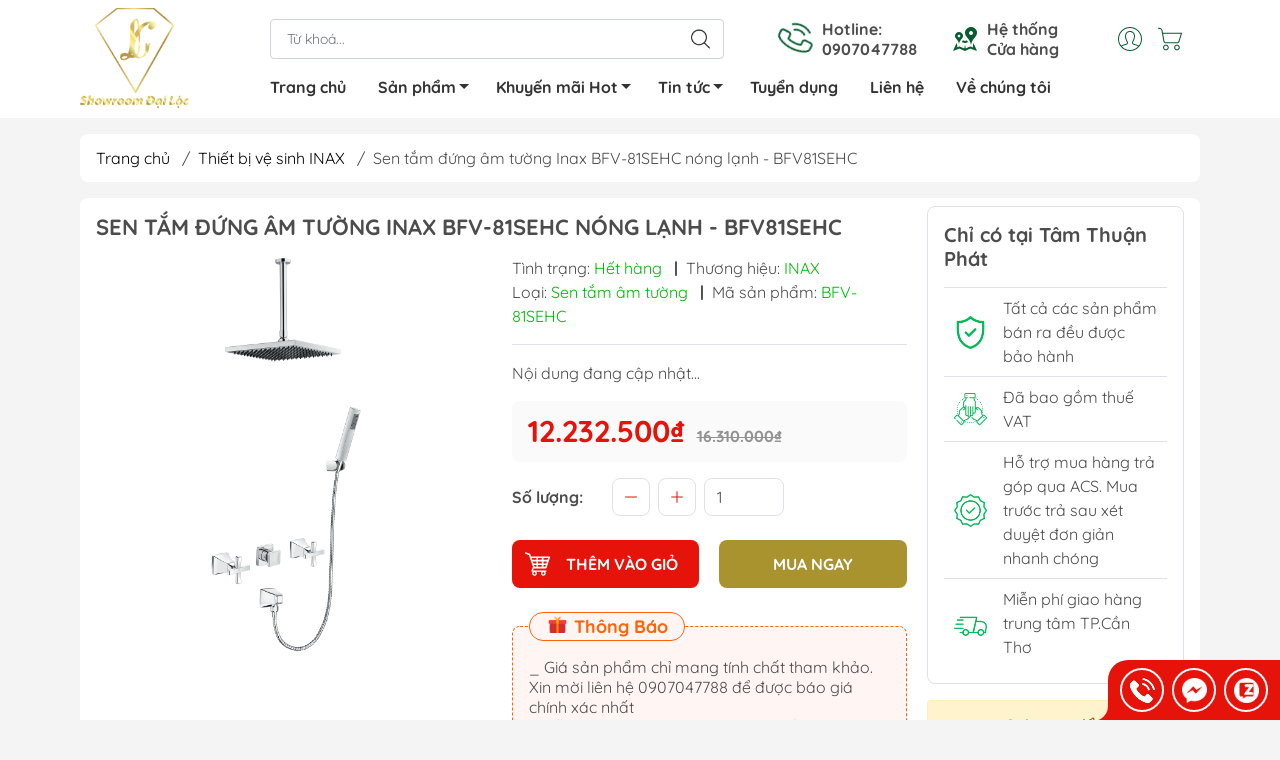

--- FILE ---
content_type: text/html; charset=utf-8
request_url: https://ttpg.vn/sen-tam-dung-am-tuong-inax-bfv-81s-nong-lanh
body_size: 25107
content:
<!DOCTYPE html>
<html lang="vi">
	<head>
		<meta name="google-site-verification" content="b_N9LoFwMMi7K1avRKZdiIw2v2FJQ8jHCXWk4PbjhzI" />
		<!-- Google Tag Manager -->
		<script>(function(w,d,s,l,i){w[l]=w[l]||[];w[l].push({'gtm.start':
															  new Date().getTime(),event:'gtm.js'});var f=d.getElementsByTagName(s)[0],
	j=d.createElement(s),dl=l!='dataLayer'?'&l='+l:'';j.async=true;j.src=
		'https://www.googletagmanager.com/gtm.js?id='+i+dl;f.parentNode.insertBefore(j,f);
									})(window,document,'script','dataLayer','GTM-M735HZT');</script>
		<!-- End Google Tag Manager -->
		<meta http-equiv="content-Type" content="text/html; charset=utf-8"/>
		<meta name="theme-color" content="#e5130a">
		<meta http-equiv="Content-Security-Policy" content="block-all-mixed-content">
		<link rel="canonical" href="https://ttpg.vn/sen-tam-dung-am-tuong-inax-bfv-81s-nong-lanh"/>
		<meta name='revisit-after' content='2 days' />
		<link rel="preconnect" href="https://ttpg.vn/sen-tam-dung-am-tuong-inax-bfv-81s-nong-lanh">
		<link rel="preconnect" href="//www.google-analytics.com/">
		<link rel="preconnect" href="//www.googletagmanager.com/">
		<link rel="preconnect" href="https://bizweb.dktcdn.net" crossorigin>
		<meta name="viewport" content="width=device-width, initial-scale=1, maximum-scale=1.0, user-scalable=no">
		<meta name="facebook-domain-verification" content="hbyri9fw7neimb9m9ftl539iqx0tj1" />
		<title>
			Sen tắm đứng âm tường Inax BFV-81SEHC nóng lạnh - BFV81SEHC
			
			
		</title>		
		<!-- ================= Page description ================== -->
		<meta name="description" content="Sen tắm đứng âm tường Inax BFV-81SEHC nóng lạnh - BFV81SEHC đang có tại Showroom Tâm Thuận Phát, sản phẩm bán ra cam kết chính hãng, giá tốt, giao hàng tận nhà...">
		<!-- ================= Meta ================== -->
		<meta name="keywords" content="Sen tắm đứng âm tường Inax BFV-81SEHC nóng lạnh - BFV81SEHC, Thiết bị vệ sinh INAX, Showroom Gạch ốp lát - Thiết bị vệ sinh Đại lộc, ttpg.vn"/>		

		<meta name="robots" content="noodp,index,follow" />
		<link rel="shortcut icon" href="//bizweb.dktcdn.net/100/466/551/themes/878340/assets/favicon.png?1756480970616" type="image/x-icon" />  
	<meta property="og:type" content="product">
	<meta property="og:title" content="Sen tắm đứng âm tường Inax BFV-81SEHC nóng lạnh - BFV81SEHC">
		<meta property="og:image" content="http://bizweb.dktcdn.net/thumb/grande/100/466/551/products/bfv81sehccmyk-87fac6ef-bba3-441f-a23e-ee167adc331c.png?v=1684723421400">
		<meta property="og:image:secure_url" content="https://bizweb.dktcdn.net/thumb/grande/100/466/551/products/bfv81sehccmyk-87fac6ef-bba3-441f-a23e-ee167adc331c.png?v=1684723421400">
	<meta property="og:price:amount" content="12.232.500">
	<meta property="og:price:currency" content="VND">
<meta property="og:description" content="Sen tắm đứng âm tường Inax BFV-81SEHC nóng lạnh - BFV81SEHC đang có tại Showroom Tâm Thuận Phát, sản phẩm bán ra cam kết chính hãng, giá tốt, giao hàng tận nhà...">
<meta property="og:url" content="https://ttpg.vn/sen-tam-dung-am-tuong-inax-bfv-81s-nong-lanh">
<meta property="og:site_name" content="Showroom Gạch ốp lát - Thiết bị vệ sinh Đại lộc">

		<link rel="stylesheet" type="text/css" href="//bizweb.dktcdn.net/100/466/551/themes/878340/assets/fonts.scss.css?1756480970616" media="print" onload="this.media='all';">

<link rel="preload" as="style" href="//bizweb.dktcdn.net/100/466/551/themes/878340/assets/bootstrap_swiper.scss.css?1756480970616"  type="text/css">
<link rel="preload" as="style" href="//bizweb.dktcdn.net/100/466/551/themes/878340/assets/mew_style_first.scss.css?1756480970616" type="text/css">
<link rel="preload" as="style" href="//bizweb.dktcdn.net/100/466/551/themes/878340/assets/mew_style_gb.scss.css?1756480970616" type="text/css">
<style>
	:root {
		--menuWidth: 100%;
		--leftColBackground: #fff; 
		--lightLeftColBackground: #2d343a; /*+5%*/
		--darkLeftColBackground: #22272b; /*-5%*/
		--mainColor: #e5130a;
		--mainColor2: #d42c0c;
		--menuHover: #a9932f;
		--accentColor1: #929292;
		--accentColor2: #fb0000; /*Màu giá*/
		--textColor: #4c4c4c;
	}	
</style>

<link href="//bizweb.dktcdn.net/100/466/551/themes/878340/assets/bootstrap_swiper.scss.css?1756480970616" rel="stylesheet" type="text/css" media="all" />
<link href="//bizweb.dktcdn.net/100/466/551/themes/878340/assets/mew_style_first.scss.css?1756480970616" rel="stylesheet" type="text/css" media="all" />
<link href="//bizweb.dktcdn.net/100/466/551/themes/878340/assets/mew_style_gb.scss.css?1756480970616" rel="stylesheet" type="text/css" media="all" />

<link rel="preload" as="style"  href="//bizweb.dktcdn.net/100/466/551/themes/878340/assets/swatch_style.scss.css?1756480970616" type="text/css">
<link rel="preload" as="style"  href="//bizweb.dktcdn.net/100/466/551/themes/878340/assets/product_style.scss.css?1756480970616" type="text/css">
<link href="//bizweb.dktcdn.net/100/466/551/themes/878340/assets/swatch_style.scss.css?1756480970616" rel="stylesheet" type="text/css" media="all" />
<link href="//bizweb.dktcdn.net/100/466/551/themes/878340/assets/product_style.scss.css?1756480970616" rel="stylesheet" type="text/css" media="all" />
<link href="//bizweb.dktcdn.net/100/466/551/themes/878340/assets/combo_style.scss.css?1756480970616" rel="stylesheet" type="text/css" media="all" />










		<link rel="preload" as="script" href="//bizweb.dktcdn.net/100/466/551/themes/878340/assets/swiper.js?1756480970616" />
		<script src="//bizweb.dktcdn.net/100/466/551/themes/878340/assets/swiper.js?1756480970616" type="text/javascript"></script> 
		<script src="//bizweb.dktcdn.net/100/466/551/themes/878340/assets/jquery_3_5.js?1756480970616" type="text/javascript"></script>
		<script>
	var Bizweb = Bizweb || {};
	Bizweb.store = 'tamthuanphat.mysapo.net';
	Bizweb.id = 466551;
	Bizweb.theme = {"id":878340,"name":"Mew Mall","role":"main"};
	Bizweb.template = 'product';
	if(!Bizweb.fbEventId)  Bizweb.fbEventId = 'xxxxxxxx-xxxx-4xxx-yxxx-xxxxxxxxxxxx'.replace(/[xy]/g, function (c) {
	var r = Math.random() * 16 | 0, v = c == 'x' ? r : (r & 0x3 | 0x8);
				return v.toString(16);
			});		
</script>
<script>
	(function () {
		function asyncLoad() {
			var urls = ["https://popup.sapoapps.vn/api/genscript/script?store=tamthuanphat.mysapo.net","https://google-shopping-v2.sapoapps.vn/api/conversion-tracker/global-tag/2774?store=tamthuanphat.mysapo.net","https://google-shopping-v2.sapoapps.vn/api/conversion-tracker/event-tag/2774?store=tamthuanphat.mysapo.net","https://google-shopping-v2.sapoapps.vn/api/conversion-tracker/event-tag-conversion/2774?store=tamthuanphat.mysapo.net","https://social-contact.sapoapps.vn/api/genscript/script_fb_init?store=tamthuanphat.mysapo.net","https://statistic-blog-v2.sapoapps.vn/api/script-tag.js?store=tamthuanphat.mysapo.net"];
			for (var i = 0; i < urls.length; i++) {
				var s = document.createElement('script');
				s.type = 'text/javascript';
				s.async = true;
				s.src = urls[i];
				var x = document.getElementsByTagName('script')[0];
				x.parentNode.insertBefore(s, x);
			}
		};
		window.attachEvent ? window.attachEvent('onload', asyncLoad) : window.addEventListener('load', asyncLoad, false);
	})();
</script>


<script>
	window.BizwebAnalytics = window.BizwebAnalytics || {};
	window.BizwebAnalytics.meta = window.BizwebAnalytics.meta || {};
	window.BizwebAnalytics.meta.currency = 'VND';
	window.BizwebAnalytics.tracking_url = '/s';

	var meta = {};
	
	meta.product = {"id": 27904320, "vendor": "INAX", "name": "Sen tắm đứng âm tường Inax BFV-81SEHC nóng lạnh - BFV81SEHC",
	"type": "Sen tắm âm tường", "price": 12232500 };
	
	
	for (var attr in meta) {
	window.BizwebAnalytics.meta[attr] = meta[attr];
	}
</script>

	
		<script src="/dist/js/stats.min.js?v=96f2ff2"></script>
	
















<script type="application/ld+json">
        {
        "@context": "http://schema.org",
        "@type": "BreadcrumbList",
        "itemListElement": 
        [
            {
                "@type": "ListItem",
                "position": 1,
                "item": 
                {
                  "@id": "https://ttpg.vn",
                  "name": "Trang chủ"
                }
            },
      
            {
                "@type": "ListItem",
                "position": 2,
                "item": 
                {
                  "@id": "https://ttpg.vn/sen-tam-dung-am-tuong-inax-bfv-81s-nong-lanh",
                  "name": "Sen tắm đứng âm tường Inax BFV-81SEHC nóng lạnh - BFV81SEHC"
                }
            }
      
        
      
      
      
      
    
        ]
        }
</script>
<script rel="dns-prefetch">var ProductReviewsAppUtil=ProductReviewsAppUtil || {};</script>
		<meta name="google-site-verification" content="mlnmDmVyRPDACtsaQq7PA2wwgnJOqqnhTdo9qcW9FuQ" />
	</head>
	<body id="body_m" >
		<div class="page-body">
			<div class="hidden-md hidden-lg opacity_menu"></div>
			<div class="opacity_filter"></div>
			<div id="body_overlay" class="position-fixed d-none"></div>
			<div class="w-100 clearfix">
<div class="menubar w-100 text-right d-flex d-lg-none position-fixed align-items-center scroll_down">
	<a href="/" title="Showroom Gạch ốp lát - Thiết bị vệ sinh Đại lộc" class="mr-auto ml-3">
		<img alt="Showroom Gạch ốp lát - Thiết bị vệ sinh Đại lộc" src="//bizweb.dktcdn.net/thumb/small/100/466/551/themes/878340/assets/logo.png?1756480970616" class="img-fluid">
	</a> 
</div>
<div class="bg_head position-fixed w-100 scroll_down"></div>
<div class="col-left position-fixed d-flex flex-column pt-2">
	<div class="container position-relative">
		<div class="row align-items-center">
			<div class="col-12 col-lg-2 d-none d-lg-block">
				<a href="/" title="Showroom Gạch ốp lát - Thiết bị vệ sinh Đại lộc" class="logo">
					<img alt="Showroom Gạch ốp lát - Thiết bị vệ sinh Đại lộc" src="[data-uri]" data-src="//bizweb.dktcdn.net/100/466/551/themes/878340/assets/logo.png?1756480970616" class="img-fluid lazy">
				</a> 
			</div>
			<div class="col-12 col-lg-10">
				<div class=" d-lg-flex align-items-center position-static pr-menu">
					<div class="search-block mr-3 mr-xl-5">
						<form action="/search" method="get" id="js-search-form" class="left-search position-relative mt-4 mt-lg-0 pt-2 pb-2 pt-lg-1 pb-lg-1">
							<input type="text" placeholder="Từ khoá..." value="" maxlength="70" name="query" class="form-control pl-2 pl-lg-3 pr-5" autocomplete="off" required>
							<input type="submit" class="border-0 position-absolute p-0">
							<div id="searchResult" class="w-100 position-absolute rounded"></div>
						</form>
					</div>
					<div class="info-block ml-2 mr-2">
						<a href="tel:0907047788" title="0907047788" class="align-items-center d-flex head_svg">
							<svg width="32" height="32" class="play0">
								<use href="#svg-phone" />
							</svg>
							<b>Hotline: <br>0907047788</b>
						</a>
					</div>
					<div class="info-block ml-2 mr-2">
						<a href="he-thong-cua-hang" title="Hệ thống cửa hàng" class="align-items-center d-flex head_svg">
							<svg width="24" height="24" >
								<use href="#svg-store" />
							</svg>
							<b>Hệ thống <br>Cửa hàng</b>
						</a>
					</div>
					<div class="navigation-bottom mt-auto mt-lg-0">
						<div class="b_use d-none d-lg-flex align-items-stretch">
							
							<div id="js-login-toggle" class="p-2 btn-account d-none d-lg-flex align-items-center justify-content-center head_svg">
								<svg width="24" height="24">
									<use href="#svg-account"/>
								</svg>
								<div id="m_login" class="pop_login position-absolute p-3 text-center rounded">
									<a href="/account/login" class="item_login d-block pt-1 pb-1" title="Đăng nhập">Đăng nhập</a>
									<a href="/account/register" class="item_login d-block pt-1 pb-1" title="Đăng ký">Đăng ký</a>
								</div>
							</div>
							
							<a class="p-2 btn-cart position-relative d-inline-flex head_svg" title="Giỏ hàng" href="/cart">
								<svg width="24" height="24" >
									<use href="#svg-cart" />
								</svg>
								<span class="btn-cart-indicator position-absolute d-none"></span>
							</a>
							
							
						</div>
					</div>
				</div>

				<div class="navigation-block mr-lg-auto">
					<ul id="menu_pc" class="p-0 m-0 pt-1 list-unstyled position-relative d-lg-flex">
						<li class="level0 position-relative cls pt-0 pt-lg-1 pb-0 pb-lg-2 pb-1 ">
							<a href="/" title="Trang chủ" class="font-weight-bold d-block pt-1 pb-1  pr-lg-3 pr-2 position-relative ">
								Trang chủ
							</a>
						</li>
						<li class="level0 position-relative cls pt-0 pt-lg-1 pb-0 pb-lg-2 pb-1 mega">
							<a href="/collections/all" title="Sản phẩm" class="font-weight-bold d-block pt-1 pb-1 pl-lg-3 pr-4 js-checkMenu position-relative ">
								Sản phẩm
								<i class="down_icon align-items-center justify-content-center position-absolute d-none d-lg-block mg"></i>
							</a>
							<i class="js-submenu down_icon d-flex align-items-center justify-content-center position-absolute d-lg-none"></i>
							<ul class="lv1 list-group p-0 list-unstyled rounded">
								<li class=" level1 pr-lg-2 pb-lg-2 pl-2 position-relative cls">
									<a href="/gach-op-lat" class="pt-1 pb-1 pr-4 position-relative  js-checkMenu" title="Gạch ốp lát">
										Gạch ốp lát
										
									</a>
									<i class="js-submenu down_icon d-flex align-items-center justify-content-center position-absolute d-lg-none"></i>
									<ul class="lv2 list-group p-0 list-unstyled rounded">
										<li class="level2 pr-lg-2 pl-2"> 
											<a href="/gach-lot-nen" class="pt-1 pb-1 position-relative " title="Gạch lát nền">Gạch lát nền</a>
										</li>
										<li class="level2 pr-lg-2 pl-2"> 
											<a href="/gach-op-tuong" class="pt-1 pb-1 position-relative " title="Gạch ốp tường">Gạch ốp tường</a>
										</li>
										<li class="level2 pr-lg-2 pl-2"> 
											<a href="/gach-san-vuon-nha-tam" class="pt-1 pb-1 position-relative " title="Gạch sân vườn, nhà tắm">Gạch sân vườn, nhà tắm</a>
										</li>
										<li class="level2 pr-lg-2 pl-2"> 
											<a href="/gach-tranh" class="pt-1 pb-1 position-relative " title="Gạch tranh">Gạch tranh</a>
										</li>
									</ul>
								</li>
								<li class=" level1 pr-lg-2 pb-lg-2 pl-2 position-relative cls">
									<a href="/bon-nuoc" class="pt-1 pb-1 pr-4 position-relative  js-checkMenu" title="Bồn nước">
										Bồn nước
										
									</a>
									<i class="js-submenu down_icon d-flex align-items-center justify-content-center position-absolute d-lg-none"></i>
									<ul class="lv2 list-group p-0 list-unstyled rounded">
										<li class="level2 pr-lg-2 pl-2"> 
											<a href="/bon-nhua-tu-hoai" class="pt-1 pb-1 position-relative " title="Bồn nhựa tự hoại">Bồn nhựa tự hoại</a>
										</li>
										<li class="level2 pr-lg-2 pl-2"> 
											<a href="/bon-nuoc-inox" class="pt-1 pb-1 position-relative " title="Bồn nước inox">Bồn nước inox</a>
										</li>
										<li class="level2 pr-lg-2 pl-2"> 
											<a href="/bon-nuoc-nhua" class="pt-1 pb-1 position-relative " title="Bồn nước nhựa">Bồn nước nhựa</a>
										</li>
									</ul>
								</li>
								<li class=" level1 pr-lg-2 pb-lg-2 pl-2 position-relative cls">
									<a href="/may-nuoc-nong-nang-luong-mat-troi" class="pt-1 pb-1 pr-4 position-relative  js-checkMenu" title="Máy nước nóng năng lượng mặt trời">
										Máy nước nóng năng lượng mặt trời
										
									</a>
								</li>
								<li class=" level1 pr-lg-2 pb-lg-2 pl-2 position-relative cls">
									<a href="/thiet-bi-bep" class="pt-1 pb-1 pr-4 position-relative  js-checkMenu" title="Thiết bị bếp">
										Thiết bị bếp
										
									</a>
									<i class="js-submenu down_icon d-flex align-items-center justify-content-center position-absolute d-lg-none"></i>
									<ul class="lv2 list-group p-0 list-unstyled rounded">
										<li class="level2 pr-lg-2 pl-2"> 
											<a href="/chau-rua-chen" class="pt-1 pb-1 position-relative " title="Chậu rửa chén">Chậu rửa chén</a>
										</li>
										<li class="level2 pr-lg-2 pl-2"> 
											<a href="/voi-chau-rua-chen" class="pt-1 pb-1 position-relative " title="Vòi chậu rửa chén">Vòi chậu rửa chén</a>
										</li>
										<li class="level2 pr-lg-2 pl-2"> 
											<a href="/chau-rua-chen-bang-da" class="pt-1 pb-1 position-relative " title="Chậu rửa chén bằng đá">Chậu rửa chén bằng đá</a>
										</li>
									</ul>
								</li>
								<li class=" level1 pr-lg-2 pb-lg-2 pl-2 position-relative cls">
									<a href="/bon-tam" class="pt-1 pb-1 pr-4 position-relative  js-checkMenu" title="Bồn tắm">
										Bồn tắm
										
									</a>
								</li>
								<li class=" level1 pr-lg-2 pb-lg-2 pl-2 position-relative cls">
									<a href="/bon-cau" class="pt-1 pb-1 pr-4 position-relative  js-checkMenu" title="Bồn cầu">
										Bồn cầu
										
									</a>
									<i class="js-submenu down_icon d-flex align-items-center justify-content-center position-absolute d-lg-none"></i>
									<ul class="lv2 list-group p-0 list-unstyled rounded">
										<li class="level2 pr-lg-2 pl-2"> 
											<a href="/bon-cau-1-khoi" class="pt-1 pb-1 position-relative " title="Bồn cầu 1 khối">Bồn cầu 1 khối</a>
										</li>
										<li class="level2 pr-lg-2 pl-2"> 
											<a href="/bon-cau-2-khoi" class="pt-1 pb-1 position-relative " title="Bồn cầu 2 khối">Bồn cầu 2 khối</a>
										</li>
										<li class="level2 pr-lg-2 pl-2"> 
											<a href="/bon-cau-dien-tu-nap-rua" class="pt-1 pb-1 position-relative " title="Bồn cầu điện tử - nắp rửa">Bồn cầu điện tử - nắp rửa</a>
											<ul class="lv3 list-group p-0 list-unstyled rounded">
												<li class="level3 pr-lg-2 pl-2"> 
													<a href="/nap-rua-co-inax" class="pt-1 pb-1 position-relative " title="Nắp rửa cơ Inax">Nắp rửa cơ Inax</a>
												</li>
												<li class="level3 pr-lg-2 pl-2"> 
													<a href="/nap-rua-dien-tu-inax" class="pt-1 pb-1 position-relative " title="Nắp rửa điện tử Inax">Nắp rửa điện tử Inax</a>
												</li>
											</ul>
										</li>
										<li class="level2 pr-lg-2 pl-2"> 
											<a href="/bon-cau-treo-tuong" class="pt-1 pb-1 position-relative " title="Bồn cầu treo tường">Bồn cầu treo tường</a>
										</li>
										<li class="level2 pr-lg-2 pl-2"> 
											<a href="/bon-cau-tre-em" class="pt-1 pb-1 position-relative " title="Bồn cầu trẻ em">Bồn cầu trẻ em</a>
										</li>
										<li class="level2 pr-lg-2 pl-2"> 
											<a href="/xit-ve-sinh" class="pt-1 pb-1 position-relative " title="Xịt vệ sinh">Xịt vệ sinh</a>
										</li>
									</ul>
								</li>
								<li class=" level1 pr-lg-2 pb-lg-2 pl-2 position-relative cls">
									<a href="/sen-tam" class="pt-1 pb-1 pr-4 position-relative  js-checkMenu" title="Sen tắm">
										Sen tắm
										
									</a>
									<i class="js-submenu down_icon d-flex align-items-center justify-content-center position-absolute d-lg-none"></i>
									<ul class="lv2 list-group p-0 list-unstyled rounded">
										<li class="level2 pr-lg-2 pl-2"> 
											<a href="/cay-sen-tam-dung" class="pt-1 pb-1 position-relative " title="Cây sen tắm đứng">Cây sen tắm đứng</a>
										</li>
										<li class="level2 pr-lg-2 pl-2"> 
											<a href="/voi-sen-tam" class="pt-1 pb-1 position-relative " title="Vòi sen tắm">Vòi sen tắm</a>
										</li>
									</ul>
								</li>
								<li class=" level1 pr-lg-2 pb-lg-2 pl-2 position-relative cls">
									<a href="/lavabo-chau-rua-mat" class="pt-1 pb-1 pr-4 position-relative  js-checkMenu" title="Lavabo chậu rửa mặt">
										Lavabo chậu rửa mặt
										
									</a>
									<i class="js-submenu down_icon d-flex align-items-center justify-content-center position-absolute d-lg-none"></i>
									<ul class="lv2 list-group p-0 list-unstyled rounded">
										<li class="level2 pr-lg-2 pl-2"> 
											<a href="/lavabo-chau-rua-mat-treo-tuong" class="pt-1 pb-1 position-relative " title="Lavabo chậu rửa mặt treo tường">Lavabo chậu rửa mặt treo tường</a>
										</li>
										<li class="level2 pr-lg-2 pl-2"> 
											<a href="/lavabo-chau-rua-mat-dat-ban" class="pt-1 pb-1 position-relative " title="Lavabo chậu rửa mặt đặt bàn">Lavabo chậu rửa mặt đặt bàn</a>
										</li>
										<li class="level2 pr-lg-2 pl-2"> 
											<a href="/lavabo-chau-rua-mat-am-ban" class="pt-1 pb-1 position-relative " title="Lavabo chậu rửa mặt âm bàn">Lavabo chậu rửa mặt âm bàn</a>
										</li>
										<li class="level2 pr-lg-2 pl-2"> 
											<a href="/lavabo-tu" class="pt-1 pb-1 position-relative " title="Lavabo tủ">Lavabo tủ</a>
										</li>
									</ul>
								</li>
								<li class=" level1 pr-lg-2 pb-lg-2 pl-2 position-relative cls">
									<a href="/voi-lavabo" class="pt-1 pb-1 pr-4 position-relative  js-checkMenu" title="Vòi lavabo">
										Vòi lavabo
										
									</a>
									<i class="js-submenu down_icon d-flex align-items-center justify-content-center position-absolute d-lg-none"></i>
									<ul class="lv2 list-group p-0 list-unstyled rounded">
										<li class="level2 pr-lg-2 pl-2"> 
											<a href="/voi-lavabo-nong-lanh" class="pt-1 pb-1 position-relative " title="Vòi lavabo nóng lạnh">Vòi lavabo nóng lạnh</a>
										</li>
										<li class="level2 pr-lg-2 pl-2"> 
											<a href="/voi-lavabo-nuoc-lanh" class="pt-1 pb-1 position-relative " title="Vòi lavabo nước lạnh">Vòi lavabo nước lạnh</a>
										</li>
									</ul>
								</li>
								<li class=" level1 pr-lg-2 pb-lg-2 pl-2 position-relative cls">
									<a href="/chau-tieu" class="pt-1 pb-1 pr-4 position-relative  js-checkMenu" title="Chậu tiểu">
										Chậu tiểu
										
									</a>
								</li>
								<li class=" level1 pr-lg-2 pb-lg-2 pl-2 position-relative cls">
									<a href="/phu-kien" class="pt-1 pb-1 pr-4 position-relative  js-checkMenu" title="Phụ kiện">
										Phụ kiện
										
									</a>
									<i class="js-submenu down_icon d-flex align-items-center justify-content-center position-absolute d-lg-none"></i>
									<ul class="lv2 list-group p-0 list-unstyled rounded">
										<li class="level2 pr-lg-2 pl-2"> 
											<a href="/voi-ho-voi-gan-tuong" class="pt-1 pb-1 position-relative " title="Vòi hồ - vòi gắn tường">Vòi hồ - vòi gắn tường</a>
										</li>
										<li class="level2 pr-lg-2 pl-2"> 
											<a href="/guong" class="pt-1 pb-1 position-relative " title="Gương">Gương</a>
										</li>
										<li class="level2 pr-lg-2 pl-2"> 
											<a href="/phu-kien-theo-bo" class="pt-1 pb-1 position-relative " title="Phụ kiện theo bộ">Phụ kiện theo bộ</a>
										</li>
										<li class="level2 pr-lg-2 pl-2"> 
											<a href="/xit-ve-sinh" class="pt-1 pb-1 position-relative " title="Xịt vệ sinh">Xịt vệ sinh</a>
										</li>
									</ul>
								</li>
								<li class=" level1 pr-lg-2 pb-lg-2 pl-2 position-relative cls">
									<a href="/combo-gia-re" class="pt-1 pb-1 pr-4 position-relative  js-checkMenu" title="Combo giá rẻ">
										Combo giá rẻ
										
									</a>
								</li>
								<li class=" level1 pr-lg-2 pb-lg-2 pl-2 position-relative cls">
									<a href="/ong-ppr" class="pt-1 pb-1 pr-4 position-relative  js-checkMenu" title="Ống PPR">
										Ống PPR
										
									</a>
								</li>
								<li class=" level1 pr-lg-2 pb-lg-2 pl-2 position-relative cls">
									<a href="/may-tam-nuoc-nong-dien" class="pt-1 pb-1 pr-4 position-relative  js-checkMenu" title="Máy tắm nước nóng điện">
										Máy tắm nước nóng điện
										
									</a>
								</li>
							</ul>
						</li>
						<li class="level0 position-relative cls pt-0 pt-lg-1 pb-0 pb-lg-2 pb-1 ">
							<a href="/san-pham-khuyen-mai" title="Khuyến mãi Hot" class="font-weight-bold d-block pt-1 pb-1 pl-lg-3 pr-4 js-checkMenu position-relative ">
								Khuyến mãi Hot
								<i class="down_icon align-items-center justify-content-center position-absolute d-none d-lg-block mg"></i>
							</a>
							<i class="js-submenu down_icon d-flex align-items-center justify-content-center position-absolute d-lg-none"></i>
							<ul class="lv1 list-group p-0 list-unstyled rounded">
								<li class="no level1 pr-lg-2  pl-2 position-relative cls">
									<a href="/khuyen-mai-hot" class="pt-1 pb-1 pr-4 position-relative  js-checkMenu" title="Khuyến mãi hot">
										Khuyến mãi hot
										
										
									</a>
								</li>
								<li class="no level1 pr-lg-2  pl-2 position-relative cls">
									<a href="/san-pham-ban-chay" class="pt-1 pb-1 pr-4 position-relative  js-checkMenu" title="Sản phẩm bán chạy">
										Sản phẩm bán chạy
										
										
									</a>
								</li>
							</ul>
						</li>
						<li class="level0 position-relative cls pt-0 pt-lg-1 pb-0 pb-lg-2 pb-1 ">
							<a href="/tin-tuc" title="Tin tức" class="font-weight-bold d-block pt-1 pb-1 pl-lg-3 pr-4 js-checkMenu position-relative ">
								Tin tức
								<i class="down_icon align-items-center justify-content-center position-absolute d-none d-lg-block mg"></i>
							</a>
							<i class="js-submenu down_icon d-flex align-items-center justify-content-center position-absolute d-lg-none"></i>
							<ul class="lv1 list-group p-0 list-unstyled rounded">
								<li class="no level1 pr-lg-2  pl-2 position-relative cls">
									<a href="/chinh-sach-ban-hang" class="pt-1 pb-1 pr-4 position-relative  js-checkMenu" title="Chính sách bán hàng">
										Chính sách bán hàng
										
										
									</a>
								</li>
								<li class="no level1 pr-lg-2  pl-2 position-relative cls">
									<a href="/tin-tuc-hang-hoa" class="pt-1 pb-1 pr-4 position-relative  js-checkMenu" title="Tin tức hàng hóa">
										Tin tức hàng hóa
										
										
									</a>
								</li>
							</ul>
						</li>
						<li class="level0 position-relative cls pt-0 pt-lg-1 pb-0 pb-lg-2 pb-1 ">
							<a href="/tuyen-dung" title="Tuyển dụng" class="font-weight-bold d-block pt-1 pb-1 pl-lg-3 pr-lg-3 pr-2 position-relative ">
								Tuyển dụng
							</a>
						</li>
						<li class="level0 position-relative cls pt-0 pt-lg-1 pb-0 pb-lg-2 pb-1 ">
							<a href="/lien-he" title="Liên hệ" class="font-weight-bold d-block pt-1 pb-1 pl-lg-3 pr-lg-3 pr-2 position-relative ">
								Liên hệ
							</a>
						</li>
						<li class="level0 position-relative cls pt-0 pt-lg-1 pb-0 pb-lg-2 pb-1 ">
							<a href="/gioi-thieu" title="Về chúng tôi" class="font-weight-bold d-block pt-1 pb-1 pl-lg-3 pr-lg-3 pr-2 position-relative ">
								Về chúng tôi
							</a>
						</li>
					</ul>
				</div>
			</div>
		</div>
	</div>
</div>
<div class="col-left position-fixed d-flex flex-column pt-lg-2 pb-lg-2 pt-0 pb-0 d-lg-none" id="col-left">
	<div class="align-items-center menu_mobile position-relative">
		<ul id="menu" class="p-0 m-0 h-100 list-unstyled d-lg-flex justify-content-lg-end">
			
			<li class="level0 d-block w-100 position-static">

				<a href="/" title="Trang chủ" class="position-relative d-flex flex-column justify-content-center align-items-center text-center p-2">
					<img class="lazy d-block pb-2 m-auto" src="[data-uri]" data-src="//bizweb.dktcdn.net/100/466/551/themes/878340/assets/icon_menu_1.png?1756480970616" alt="Trang chủ">
					<span class="line_1 line_2">Trang chủ</span>
				</a>
				<ul class="lv1 p-1 position-absolute h-100 waring">
					<li class="level1 position-relative mb-1">
						<p class="text-center alert alert-warning">
							Danh mục đang cập nhật...
						</p>
					</li>
				</ul>
			</li>
			
			<li class="level0 d-block w-100 position-static">
				<a title="Sản phẩm" class="position-relative d-flex js-submenu flex-column justify-content-center align-items-center text-center p-2">
					<img class="lazy d-block pb-2 m-auto" src="[data-uri]" data-src="//bizweb.dktcdn.net/100/466/551/themes/878340/assets/icon_menu_2.png?1756480970616" alt="Sản phẩm">
					<span class="line_1 line_2">Sản phẩm</span>
				</a>
				<ul class="lv1 p-1 position-absolute h-100 m_chill d-flex flex-column">
					<li class="level1 position-relative">
						<a href="/gach-op-lat" class="font-weight-bold d-flex pt-2 pb-2 border-bottom mr-2 ml-2 align-items-center" title="Gạch ốp lát">
							Gạch ốp lát
						</a>
						<ul class="lv2 d-flex flex-column pl-0">
							<li class="level2 position-relative">
								<a href="/gach-lot-nen" class="h-100 d-flex pl-3 pt-2 pb-2 border-bottom mr-2 ml-2 align-items-center" title="Gạch lát nền">
									Gạch lát nền
								</a>
								<ul class="lv3 d-flex flex-column pl-0">
								</ul>
							</li>
							<li class="level2 position-relative">
								<a href="/gach-op-tuong" class="h-100 d-flex pl-3 pt-2 pb-2 border-bottom mr-2 ml-2 align-items-center" title="Gạch ốp tường">
									Gạch ốp tường
								</a>
								<ul class="lv3 d-flex flex-column pl-0">
								</ul>
							</li>
							<li class="level2 position-relative">
								<a href="/gach-san-vuon-nha-tam" class="h-100 d-flex pl-3 pt-2 pb-2 border-bottom mr-2 ml-2 align-items-center" title="Gạch sân vườn, nhà tắm">
									Gạch sân vườn, nhà tắm
								</a>
								<ul class="lv3 d-flex flex-column pl-0">
								</ul>
							</li>
							<li class="level2 position-relative">
								<a href="/gach-tranh" class="h-100 d-flex pl-3 pt-2 pb-2 border-bottom mr-2 ml-2 align-items-center" title="Gạch tranh">
									Gạch tranh
								</a>
								<ul class="lv3 d-flex flex-column pl-0">
								</ul>
							</li>
						</ul>
					</li>
					<li class="level1 position-relative">
						<a href="/bon-nuoc" class="font-weight-bold d-flex pt-2 pb-2 border-bottom mr-2 ml-2 align-items-center" title="Bồn nước">
							Bồn nước
						</a>
						<ul class="lv2 d-flex flex-column pl-0">
							<li class="level2 position-relative">
								<a href="/bon-nhua-tu-hoai" class="h-100 d-flex pl-3 pt-2 pb-2 border-bottom mr-2 ml-2 align-items-center" title="Bồn nhựa tự hoại">
									Bồn nhựa tự hoại
								</a>
								<ul class="lv3 d-flex flex-column pl-0">
								</ul>
							</li>
							<li class="level2 position-relative">
								<a href="/bon-nuoc-inox" class="h-100 d-flex pl-3 pt-2 pb-2 border-bottom mr-2 ml-2 align-items-center" title="Bồn nước inox">
									Bồn nước inox
								</a>
								<ul class="lv3 d-flex flex-column pl-0">
								</ul>
							</li>
							<li class="level2 position-relative">
								<a href="/bon-nuoc-nhua" class="h-100 d-flex pl-3 pt-2 pb-2 border-bottom mr-2 ml-2 align-items-center" title="Bồn nước nhựa">
									Bồn nước nhựa
								</a>
								<ul class="lv3 d-flex flex-column pl-0">
								</ul>
							</li>
						</ul>
					</li>
					<li class="level1 position-relative">
						<a href="/may-nuoc-nong-nang-luong-mat-troi" class="font-weight-bold d-flex pt-2 pb-2 border-bottom mr-2 ml-2 align-items-center" title="Máy nước nóng năng lượng mặt trời">
							Máy nước nóng năng lượng mặt trời
						</a>
						<ul class="lv2 d-flex flex-column pl-0">
						</ul>
					</li>
					<li class="level1 position-relative">
						<a href="/thiet-bi-bep" class="font-weight-bold d-flex pt-2 pb-2 border-bottom mr-2 ml-2 align-items-center" title="Thiết bị bếp">
							Thiết bị bếp
						</a>
						<ul class="lv2 d-flex flex-column pl-0">
							<li class="level2 position-relative">
								<a href="/chau-rua-chen" class="h-100 d-flex pl-3 pt-2 pb-2 border-bottom mr-2 ml-2 align-items-center" title="Chậu rửa chén">
									Chậu rửa chén
								</a>
								<ul class="lv3 d-flex flex-column pl-0">
								</ul>
							</li>
							<li class="level2 position-relative">
								<a href="/voi-chau-rua-chen" class="h-100 d-flex pl-3 pt-2 pb-2 border-bottom mr-2 ml-2 align-items-center" title="Vòi chậu rửa chén">
									Vòi chậu rửa chén
								</a>
								<ul class="lv3 d-flex flex-column pl-0">
								</ul>
							</li>
							<li class="level2 position-relative">
								<a href="/chau-rua-chen-bang-da" class="h-100 d-flex pl-3 pt-2 pb-2 border-bottom mr-2 ml-2 align-items-center" title="Chậu rửa chén bằng đá">
									Chậu rửa chén bằng đá
								</a>
								<ul class="lv3 d-flex flex-column pl-0">
								</ul>
							</li>
						</ul>
					</li>
					<li class="level1 position-relative">
						<a href="/bon-tam" class="font-weight-bold d-flex pt-2 pb-2 border-bottom mr-2 ml-2 align-items-center" title="Bồn tắm">
							Bồn tắm
						</a>
						<ul class="lv2 d-flex flex-column pl-0">
						</ul>
					</li>
					<li class="level1 position-relative">
						<a href="/bon-cau" class="font-weight-bold d-flex pt-2 pb-2 border-bottom mr-2 ml-2 align-items-center" title="Bồn cầu">
							Bồn cầu
						</a>
						<ul class="lv2 d-flex flex-column pl-0">
							<li class="level2 position-relative">
								<a href="/bon-cau-1-khoi" class="h-100 d-flex pl-3 pt-2 pb-2 border-bottom mr-2 ml-2 align-items-center" title="Bồn cầu 1 khối">
									Bồn cầu 1 khối
								</a>
								<ul class="lv3 d-flex flex-column pl-0">
								</ul>
							</li>
							<li class="level2 position-relative">
								<a href="/bon-cau-2-khoi" class="h-100 d-flex pl-3 pt-2 pb-2 border-bottom mr-2 ml-2 align-items-center" title="Bồn cầu 2 khối">
									Bồn cầu 2 khối
								</a>
								<ul class="lv3 d-flex flex-column pl-0">
								</ul>
							</li>
							<li class="level2 position-relative">
								<a href="/bon-cau-dien-tu-nap-rua" class="h-100 d-flex pl-3 pt-2 pb-2 border-bottom mr-2 ml-2 align-items-center" title="Bồn cầu điện tử - nắp rửa">
									Bồn cầu điện tử - nắp rửa
								</a>
								<ul class="lv3 d-flex flex-column pl-0">
									<li class="level3 position-relative">
										<a href="/nap-rua-co-inax" class="h-100 d-flex pl-3 pt-2 pb-2 border-bottom mr-2 ml-2 align-items-center" title="Nắp rửa cơ Inax">
											Nắp rửa cơ Inax
										</a>
									</li>
									<li class="level3 position-relative">
										<a href="/nap-rua-dien-tu-inax" class="h-100 d-flex pl-3 pt-2 pb-2 border-bottom mr-2 ml-2 align-items-center" title="Nắp rửa điện tử Inax">
											Nắp rửa điện tử Inax
										</a>
									</li>
								</ul>
							</li>
							<li class="level2 position-relative">
								<a href="/bon-cau-treo-tuong" class="h-100 d-flex pl-3 pt-2 pb-2 border-bottom mr-2 ml-2 align-items-center" title="Bồn cầu treo tường">
									Bồn cầu treo tường
								</a>
								<ul class="lv3 d-flex flex-column pl-0">
								</ul>
							</li>
							<li class="level2 position-relative">
								<a href="/bon-cau-tre-em" class="h-100 d-flex pl-3 pt-2 pb-2 border-bottom mr-2 ml-2 align-items-center" title="Bồn cầu trẻ em">
									Bồn cầu trẻ em
								</a>
								<ul class="lv3 d-flex flex-column pl-0">
								</ul>
							</li>
							<li class="level2 position-relative">
								<a href="/xit-ve-sinh" class="h-100 d-flex pl-3 pt-2 pb-2 border-bottom mr-2 ml-2 align-items-center" title="Xịt vệ sinh">
									Xịt vệ sinh
								</a>
								<ul class="lv3 d-flex flex-column pl-0">
								</ul>
							</li>
						</ul>
					</li>
					<li class="level1 position-relative">
						<a href="/sen-tam" class="font-weight-bold d-flex pt-2 pb-2 border-bottom mr-2 ml-2 align-items-center" title="Sen tắm">
							Sen tắm
						</a>
						<ul class="lv2 d-flex flex-column pl-0">
							<li class="level2 position-relative">
								<a href="/cay-sen-tam-dung" class="h-100 d-flex pl-3 pt-2 pb-2 border-bottom mr-2 ml-2 align-items-center" title="Cây sen tắm đứng">
									Cây sen tắm đứng
								</a>
								<ul class="lv3 d-flex flex-column pl-0">
								</ul>
							</li>
							<li class="level2 position-relative">
								<a href="/voi-sen-tam" class="h-100 d-flex pl-3 pt-2 pb-2 border-bottom mr-2 ml-2 align-items-center" title="Vòi sen tắm">
									Vòi sen tắm
								</a>
								<ul class="lv3 d-flex flex-column pl-0">
								</ul>
							</li>
						</ul>
					</li>
					<li class="level1 position-relative">
						<a href="/lavabo-chau-rua-mat" class="font-weight-bold d-flex pt-2 pb-2 border-bottom mr-2 ml-2 align-items-center" title="Lavabo chậu rửa mặt">
							Lavabo chậu rửa mặt
						</a>
						<ul class="lv2 d-flex flex-column pl-0">
							<li class="level2 position-relative">
								<a href="/lavabo-chau-rua-mat-treo-tuong" class="h-100 d-flex pl-3 pt-2 pb-2 border-bottom mr-2 ml-2 align-items-center" title="Lavabo chậu rửa mặt treo tường">
									Lavabo chậu rửa mặt treo tường
								</a>
								<ul class="lv3 d-flex flex-column pl-0">
								</ul>
							</li>
							<li class="level2 position-relative">
								<a href="/lavabo-chau-rua-mat-dat-ban" class="h-100 d-flex pl-3 pt-2 pb-2 border-bottom mr-2 ml-2 align-items-center" title="Lavabo chậu rửa mặt đặt bàn">
									Lavabo chậu rửa mặt đặt bàn
								</a>
								<ul class="lv3 d-flex flex-column pl-0">
								</ul>
							</li>
							<li class="level2 position-relative">
								<a href="/lavabo-chau-rua-mat-am-ban" class="h-100 d-flex pl-3 pt-2 pb-2 border-bottom mr-2 ml-2 align-items-center" title="Lavabo chậu rửa mặt âm bàn">
									Lavabo chậu rửa mặt âm bàn
								</a>
								<ul class="lv3 d-flex flex-column pl-0">
								</ul>
							</li>
							<li class="level2 position-relative">
								<a href="/lavabo-tu" class="h-100 d-flex pl-3 pt-2 pb-2 border-bottom mr-2 ml-2 align-items-center" title="Lavabo tủ">
									Lavabo tủ
								</a>
								<ul class="lv3 d-flex flex-column pl-0">
								</ul>
							</li>
						</ul>
					</li>
					<li class="level1 position-relative">
						<a href="/voi-lavabo" class="font-weight-bold d-flex pt-2 pb-2 border-bottom mr-2 ml-2 align-items-center" title="Vòi lavabo">
							Vòi lavabo
						</a>
						<ul class="lv2 d-flex flex-column pl-0">
							<li class="level2 position-relative">
								<a href="/voi-lavabo-nong-lanh" class="h-100 d-flex pl-3 pt-2 pb-2 border-bottom mr-2 ml-2 align-items-center" title="Vòi lavabo nóng lạnh">
									Vòi lavabo nóng lạnh
								</a>
								<ul class="lv3 d-flex flex-column pl-0">
								</ul>
							</li>
							<li class="level2 position-relative">
								<a href="/voi-lavabo-nuoc-lanh" class="h-100 d-flex pl-3 pt-2 pb-2 border-bottom mr-2 ml-2 align-items-center" title="Vòi lavabo nước lạnh">
									Vòi lavabo nước lạnh
								</a>
								<ul class="lv3 d-flex flex-column pl-0">
								</ul>
							</li>
						</ul>
					</li>
					<li class="level1 position-relative">
						<a href="/chau-tieu" class="font-weight-bold d-flex pt-2 pb-2 border-bottom mr-2 ml-2 align-items-center" title="Chậu tiểu">
							Chậu tiểu
						</a>
						<ul class="lv2 d-flex flex-column pl-0">
						</ul>
					</li>
					<li class="level1 position-relative">
						<a href="/phu-kien" class="font-weight-bold d-flex pt-2 pb-2 border-bottom mr-2 ml-2 align-items-center" title="Phụ kiện">
							Phụ kiện
						</a>
						<ul class="lv2 d-flex flex-column pl-0">
							<li class="level2 position-relative">
								<a href="/voi-ho-voi-gan-tuong" class="h-100 d-flex pl-3 pt-2 pb-2 border-bottom mr-2 ml-2 align-items-center" title="Vòi hồ - vòi gắn tường">
									Vòi hồ - vòi gắn tường
								</a>
								<ul class="lv3 d-flex flex-column pl-0">
								</ul>
							</li>
							<li class="level2 position-relative">
								<a href="/guong" class="h-100 d-flex pl-3 pt-2 pb-2 border-bottom mr-2 ml-2 align-items-center" title="Gương">
									Gương
								</a>
								<ul class="lv3 d-flex flex-column pl-0">
								</ul>
							</li>
							<li class="level2 position-relative">
								<a href="/phu-kien-theo-bo" class="h-100 d-flex pl-3 pt-2 pb-2 border-bottom mr-2 ml-2 align-items-center" title="Phụ kiện theo bộ">
									Phụ kiện theo bộ
								</a>
								<ul class="lv3 d-flex flex-column pl-0">
								</ul>
							</li>
							<li class="level2 position-relative">
								<a href="/xit-ve-sinh" class="h-100 d-flex pl-3 pt-2 pb-2 border-bottom mr-2 ml-2 align-items-center" title="Xịt vệ sinh">
									Xịt vệ sinh
								</a>
								<ul class="lv3 d-flex flex-column pl-0">
								</ul>
							</li>
						</ul>
					</li>
					<li class="level1 position-relative">
						<a href="/combo-gia-re" class="font-weight-bold d-flex pt-2 pb-2 border-bottom mr-2 ml-2 align-items-center" title="Combo giá rẻ">
							Combo giá rẻ
						</a>
						<ul class="lv2 d-flex flex-column pl-0">
						</ul>
					</li>
					<li class="level1 position-relative">
						<a href="/ong-ppr" class="font-weight-bold d-flex pt-2 pb-2 border-bottom mr-2 ml-2 align-items-center" title="Ống PPR">
							Ống PPR
						</a>
						<ul class="lv2 d-flex flex-column pl-0">
						</ul>
					</li>
					<li class="level1 position-relative">
						<a href="/may-tam-nuoc-nong-dien" class="font-weight-bold d-flex pt-2 pb-2 border-bottom mr-2 ml-2 align-items-center" title="Máy tắm nước nóng điện">
							Máy tắm nước nóng điện
						</a>
						<ul class="lv2 d-flex flex-column pl-0">
						</ul>
					</li>
				</ul>
							</li>
			
			<li class="level0 d-block w-100 position-static">
				<a title="Khuyến mãi Hot" class="position-relative d-flex js-submenu flex-column justify-content-center align-items-center text-center p-2">
					<img class="lazy d-block pb-2 m-auto" src="[data-uri]" data-src="//bizweb.dktcdn.net/100/466/551/themes/878340/assets/icon_menu_3.png?1756480970616" alt="Khuyến mãi Hot">
					<span class="line_1 line_2">Khuyến mãi Hot</span>
				</a>
				<ul class="lv1 p-1 position-absolute h-100 m_chill d-flex flex-column">
					<li class="level1 position-relative">
						<a href="/khuyen-mai-hot" class="font-weight-bold d-flex pt-2 pb-2 border-bottom mr-2 ml-2 align-items-center" title="Khuyến mãi hot">
							Khuyến mãi hot
						</a>
						<ul class="lv2 d-flex flex-column pl-0">
						</ul>
					</li>
					<li class="level1 position-relative">
						<a href="/san-pham-ban-chay" class="font-weight-bold d-flex pt-2 pb-2 border-bottom mr-2 ml-2 align-items-center" title="Sản phẩm bán chạy">
							Sản phẩm bán chạy
						</a>
						<ul class="lv2 d-flex flex-column pl-0">
						</ul>
					</li>
				</ul>
							</li>
			
			<li class="level0 d-block w-100 position-static">
				<a title="Tin tức" class="position-relative d-flex js-submenu flex-column justify-content-center align-items-center text-center p-2">
					<img class="lazy d-block pb-2 m-auto" src="[data-uri]" data-src="//bizweb.dktcdn.net/100/466/551/themes/878340/assets/icon_menu_4.png?1756480970616" alt="Tin tức">
					<span class="line_1 line_2">Tin tức</span>
				</a>
				<ul class="lv1 p-1 position-absolute h-100 m_chill d-flex flex-column">
					<li class="level1 position-relative">
						<a href="/chinh-sach-ban-hang" class="font-weight-bold d-flex pt-2 pb-2 border-bottom mr-2 ml-2 align-items-center" title="Chính sách bán hàng">
							Chính sách bán hàng
						</a>
						<ul class="lv2 d-flex flex-column pl-0">
						</ul>
					</li>
					<li class="level1 position-relative">
						<a href="/tin-tuc-hang-hoa" class="font-weight-bold d-flex pt-2 pb-2 border-bottom mr-2 ml-2 align-items-center" title="Tin tức hàng hóa">
							Tin tức hàng hóa
						</a>
						<ul class="lv2 d-flex flex-column pl-0">
						</ul>
					</li>
				</ul>
							</li>
			
			<li class="level0 d-block w-100 position-static">

				<a href="/tuyen-dung" title="Tuyển dụng" class="position-relative d-flex flex-column justify-content-center align-items-center text-center p-2">
					<img class="lazy d-block pb-2 m-auto" src="[data-uri]" data-src="//bizweb.dktcdn.net/100/466/551/themes/878340/assets/icon_menu_5.png?1756480970616" alt="Tuyển dụng">
					<span class="line_1 line_2">Tuyển dụng</span>
				</a>
			</li>
			
			<li class="level0 d-block w-100 position-static">

				<a href="/lien-he" title="Liên hệ" class="position-relative d-flex flex-column justify-content-center align-items-center text-center p-2">
					<img class="lazy d-block pb-2 m-auto" src="[data-uri]" data-src="//bizweb.dktcdn.net/100/466/551/themes/878340/assets/icon_menu_6.png?1756480970616" alt="Liên hệ">
					<span class="line_1 line_2">Liên hệ</span>
				</a>
			</li>
			
			<li class="level0 d-block w-100 position-static">

				<a href="/gioi-thieu" title="Về chúng tôi" class="position-relative d-flex flex-column justify-content-center align-items-center text-center p-2">
					<img class="lazy d-block pb-2 m-auto" src="[data-uri]" data-src="//bizweb.dktcdn.net/100/466/551/themes/878340/assets/icon_menu_7.png?1756480970616" alt="Về chúng tôi">
					<span class="line_1 line_2">Về chúng tôi</span>
				</a>
			</li>
		</ul>
	</div>
</div>
				<div class="col-right position-relative">
					<div class="contentWarp">
						




<div class="breadcrumbs mt-3">
	<div class="container position-relative">
		<div class=" rounded m_white_bg_module pl-lg-3 pr-lg-3 pl-2 pr-2">
			<ul class="breadcrumb align-items-center m-0 pl-0 pr-0">					
				<li class="home">
					<a href="/" title="Trang chủ">Trang chủ</a>						
					<span class="slash-divider ml-2 mr-2">/</span>
				</li>
				<li>
					<a href="/inax" title="Thiết bị vệ sinh INAX">Thiết bị vệ sinh INAX</a>						
					<span class="slash-divider ml-2 mr-2">/</span>
				</li>
				<li ><span>Sen tắm đứng âm tường Inax BFV-81SEHC nóng lạnh - BFV81SEHC</span><li>
			</ul>
		</div>
	</div>
</div><div itemscope itemtype="http://schema.org/Product">
<meta itemprop="url" content="//ttpg.vn/sen-tam-dung-am-tuong-inax-bfv-81s-nong-lanh">
<meta itemprop="name" content="Sen tắm đứng âm tường Inax BFV-81SEHC nóng lạnh - BFV81SEHC">
<meta itemprop="image" content="http://bizweb.dktcdn.net/thumb/grande/100/466/551/products/bfv81sehccmyk-87fac6ef-bba3-441f-a23e-ee167adc331c.png?v=1684723421400">
<meta itemprop="description" content="Sen tắm đứng âm tường Inax BFV-81SEHC nóng lạnh - BFV81SEHC
Ưu điểm Sen tắm đứng âm tường Inax BFV-81SEHC nóng lạnh -&nbsp;BFV81SEHC
Sen tắm âm tường, thiết kế tân cổ điển phù hợp với phòng tắm phong cách retro, tiết kiệm diện tích, 2 vòi vặn điều chỉnh lượng nước và nhiệt độ, vòi xả và sen đầu mạnh mẽ, tạo cảm giác sảng khoái khi tắm. Đi kèm tay sen, cho người dùng cá nhân hóa trải nghiệm tắm
Thông số kỹ thuật Sen tắm đứng âm tường Inax BFV-81SEHC nóng lạnh - BFV81SEHC
Mua ngay Sen tắm đứng âm tường Inax BFV-81SEHC nóng lạnh - BFV81SEHC&nbsp;tại Showroom Tâm Thuận Phát
Tại Showroom Tâm Thuận Phát quý khách có thể mua Sen tắm đứng âm tường Inax BFV-81SEHC nóng lạnh - BFV81SEHC chính hãng, giá tốt trên thị trường.
Showrom Tâm Thuận Phát
Địa chỉ : 84 - Mậu Thân, phường An Hòa, quận Ninh Kiều, TP Cần Thơ
SĐT :&nbsp;0944 19 68 68 - 0907 04 77 88">
<div itemprop="brand" itemtype="https://schema.org/Brand" itemscope>
	<meta itemprop="name" content="INAX" />
</div>
<meta itemprop="model" content="">

<meta itemprop="sku" content="BFV-81SEHC">
<div class="d-none" itemprop="offers" itemscope itemtype="http://schema.org/Offer">
	<div class="inventory_quantity d-none" itemscope itemtype="http://schema.org/ItemAvailability">
		
		<span class="a-stock" itemprop="supersededBy">
			Còn hàng
		</span>
		
	</div>
	<link itemprop="availability" href="https://schema.org/InStock">
	<meta itemprop="priceCurrency" content="VND">
	<meta itemprop="price" content="12232500">
	<meta itemprop="url" content="https://ttpg.vn/sen-tam-dung-am-tuong-inax-bfv-81s-nong-lanh">
	<meta itemprop="priceSpecification" content="16310000">
	<meta itemprop="priceValidUntil" content="2099-01-01">
</div>
	<div class="container mt-3">
		<section class="product-layout product-layout2 ">
			<div class=" rounded m_white_bg_module pl-lg-3 pr-lg-3 pl-2 pr-2 pt-2">
				<div class="row">
					<div class="col-xl-9 col-12">
						<div class="row clearfix">
							<div class="col-12">
								<h1 class="product-name font-weight-bold text-uppercase mb-3 pt-2">Sen tắm đứng âm tường Inax BFV-81SEHC nóng lạnh - BFV81SEHC</h1>
							</div>
							<div class="product-layout_col-left col-12 col-sm-12 col-md-6 col-lg-6 mb-3">
								<div class="product-main-slide swiper-container mb-4">
									<div class="swiper-wrapper">
										<div class="swiper-slide sen-tam-dung-am-tuong-inax-bfv-81sehc-nong-lanh-bfv81sehc">
											<picture class="position-relative d-block aspect ratio1by1 modal-open">
												<source media="(min-width: 1200px)" srcset="https://bizweb.dktcdn.net/100/466/551/products/bfv81sehccmyk-87fac6ef-bba3-441f-a23e-ee167adc331c.png?v=1684723421400">
												<source media="(min-width: 575px)" srcset="//bizweb.dktcdn.net/thumb/large/100/466/551/products/bfv81sehccmyk-87fac6ef-bba3-441f-a23e-ee167adc331c.png?v=1684723421400">
												<img src="//bizweb.dktcdn.net/thumb/large/100/466/551/products/bfv81sehccmyk-87fac6ef-bba3-441f-a23e-ee167adc331c.png?v=1684723421400" alt="Sen tắm đứng âm tường Inax BFV-81SEHC nóng lạnh - BFV81SEHC" class="d-block m-auto img position-absolute img-contain"/>
											</picture>
										</div>
									</div>
								</div>
								<div class="product-thumb-slide swiper-container  d-none">
									<div class="swiper-wrapper">
										<div class="swiper-slide line_led modal-open sen-tam-dung-am-tuong-inax-bfv-81sehc-nong-lanh-bfv81sehc">
											<span class="span1"></span>
											<span class="span2"></span>
											<span class="span3"></span>
											<span class="span4"></span>
											<div class="position-relative w-100 m-0 ratio1by1 aspect">
												<img src="//bizweb.dktcdn.net/thumb/medium/100/466/551/products/bfv81sehccmyk-87fac6ef-bba3-441f-a23e-ee167adc331c.png?v=1684723421400" data-img="https://bizweb.dktcdn.net/100/466/551/products/bfv81sehccmyk-87fac6ef-bba3-441f-a23e-ee167adc331c.png?v=1684723421400" alt="Sen tắm đứng âm tường Inax BFV-81SEHC nóng lạnh - BFV81SEHC" class="d-block img position-absolute w-100 h-100">
											</div>
										</div>
									</div>
									<div class="swiper-pagination mew_slide_p"></div>
								</div>
							</div>
							<div class="product-layout_col-right col-12 col-sm-12 col-md-6 col-lg-6 product-warp">
								<div class="product-info position-relative">
									<span class="in_1">
										Tình trạng:
										<span class="inventory_quantity">Hết hàng</span>
									</span>
									<span class="in_1">
										<b class="d-inline-block pl-2 pr-2">|</b>Thương hiệu: <span id="vendor">INAX</span>
									</span>
								</div>

								<div class="product-info position-relative mb-3">
									<span class="in_1">
										Loại: <span id="type">Sen tắm âm tường</span>
									</span>
									<span class="in_1">
										<b class="d-inline-block pl-2 pr-2">|</b>Mã sản phẩm: <span id="type">BFV-81SEHC</span>
									</span>
								</div>



								<div class="product-summary border-top pt-3 mt-2 pb-3">
									Nội dung đang cập nhật...
								</div>
								<div class="product-price font-weight-bold pt-2 pb-2 pl-3 pr-3 rounded">
									<span class="special-price m-0">12.232.500₫</span>
									<del class="old-price ml-2">16.310.000₫</del>
								</div>
								<form action="/cart/add" method="post" enctype="multipart/form-data" id="add-to-cart-form">
									<input type="hidden" name="productAlias" value="sen-tam-dung-am-tuong-inax-bfv-81s-nong-lanh" />
									<div class="d-flex align-items-start pt-3 pb-2 flex-column">
										<div class="product-control">
											<div class="box-variant clearfix ">
												<input type="hidden" name="variantId" value="74522335" />
											</div>
											<div class="product-quantity d-sm-flex align-items-center clearfix">
												<header class="font-weight-bold mb-2" style="min-width: 100px;">Số lượng:</header>
												<div class="custom-btn-number form-inline border-0">	
													<button class="mr-2 mb-2 border rounded bg-white justify-content-center align-items-center d-flex" onClick="var result = document.getElementById('qtym'); var qtypro = result.value; if( !isNaN( qtypro ) &amp;&amp; qtypro &gt; 1 ) result.value--;return false;" type="button">
														<svg width="12" height="12">
															<use href="#svg-minus" />
														</svg>
													</button>
													<button class="mr-2 mb-2 border rounded bg-white justify-content-center align-items-center d-flex" onClick="var result = document.getElementById('qtym'); var qtypro = result.value; if( !isNaN( qtypro )) result.value++;return false;" type="button">
														<svg width="14" height="14">
															<use href="#svg-plus" />
														</svg>
													</button>
													<input type="number"  name="quantity" min="1" value="1" class="form-control prd_quantity border rounded mb-2" id="qtym">
												</div>	
											</div>
										</div>
									</div>
									<div class="pt-2 pb-2 row mb-3 box_cus_btn">
										<div class="col-12 col-lg-6">
											<button type="button" class="mb-2 mb-lg-0 btn d-flex  w-100 justify-content-center flex-row align-items-center rounded pt-2 pb-2 product-action_buy js-addToCart sitdown modal-open text-uppercase font-weight-bold">
<svg version="1.1" xmlns="http://www.w3.org/2000/svg" xmlns:xlink="http://www.w3.org/1999/xlink" x="0px" y="0px"
	 width="446.843px" height="446.843px" viewBox="0 0 446.843 446.843" style="enable-background:new 0 0 446.843 446.843;"
	 xml:space="preserve">
	<g>
		<path fill="#fff" d="M444.09,93.103c-2.698-3.699-7.006-5.888-11.584-5.888H109.92c-0.625,0-1.249,0.038-1.85,0.119l-13.276-38.27
				 c-1.376-3.958-4.406-7.113-8.3-8.646L19.586,14.134c-7.374-2.887-15.695,0.735-18.591,8.1c-2.891,7.369,0.73,15.695,8.1,18.591
				 l60.768,23.872l74.381,214.399c-3.283,1.144-6.065,3.663-7.332,7.187l-21.506,59.739c-1.318,3.663-0.775,7.733,1.468,10.916
				 c2.24,3.183,5.883,5.078,9.773,5.078h11.044c-6.844,7.616-11.044,17.646-11.044,28.675c0,23.718,19.298,43.012,43.012,43.012
				 s43.012-19.294,43.012-43.012c0-11.029-4.2-21.059-11.044-28.675h93.776c-6.847,7.616-11.048,17.646-11.048,28.675
				 c0,23.718,19.294,43.012,43.013,43.012c23.718,0,43.012-19.294,43.012-43.012c0-11.029-4.2-21.059-11.043-28.675h13.433
				 c6.599,0,11.947-5.349,11.947-11.948c0-6.599-5.349-11.947-11.947-11.947H143.647l13.319-36.996
				 c1.72,0.724,3.578,1.152,5.523,1.152h210.278c6.234,0,11.751-4.027,13.65-9.959l59.739-186.387
				 C447.557,101.567,446.788,96.802,444.09,93.103z M169.659,409.807c-10.543,0-19.116-8.573-19.116-19.116
				 s8.573-19.117,19.116-19.117s19.116,8.574,19.116,19.117S180.202,409.807,169.659,409.807z M327.367,409.807
				 c-10.543,0-19.117-8.573-19.117-19.116s8.574-19.117,19.117-19.117c10.542,0,19.116,8.574,19.116,19.117
				 S337.909,409.807,327.367,409.807z M402.52,148.149h-73.161V115.89h83.499L402.52,148.149z M381.453,213.861h-52.094v-37.038
				 h63.967L381.453,213.861z M234.571,213.861v-37.038h66.113v37.038H234.571z M300.684,242.538v31.064h-66.113v-31.064H300.684z
				 M139.115,176.823h66.784v37.038h-53.933L139.115,176.823z M234.571,148.149V115.89h66.113v32.259H234.571z M205.898,115.89v32.259
				 h-76.734l-11.191-32.259H205.898z M161.916,242.538h43.982v31.064h-33.206L161.916,242.538z M329.359,273.603v-31.064h42.909
				 l-9.955,31.064H329.359z"/>
	</g>
</svg>												<span class="ml-3 mr-2">Thêm vào giỏ</span>
											</button>									
										</div>
										<div class="col-12 col-lg-6">
											<button type="button" class="btn d-flex  w-100 justify-content-center flex-row align-items-center rounded pt-2 pb-2 product-action_buynow h-100 js-buynow sitdown modal-open text-uppercase font-weight-bold">
												<span>Mua ngay</span>
											</button>
										</div>
									</div>
								</form>
								<div class="m_giftbox mb-3">
	<fieldset class="free-gifts p-3 rounded">
		<legend class="d-inline-block pl-3 pr-3 mb-0">
			<img alt="Thông Báo" src="//bizweb.dktcdn.net/thumb/icon/100/466/551/themes/878340/assets/gift.gif?1756480970616"> Thông Báo
		</legend>
		
		
		
		<div class="item">
			
			_ Giá sản phẩm chỉ mang tính chất tham khảo. Xin mời liên hệ 0907047788 để được báo giá chính xác nhất
					</div>
		
		
		
		<div class="item">
			
			- Miễn phí giao hàng trung tâm TP.Cần Thơ  
					</div>
		
		
		
		<div class="item">
			 
			
			
			<span class="mb-2 d-block line_b pb-2">- Tặng ngay voucher giảm 299k khi lắp trọn gói máy năng lượng mặt trời
				<button class="btn mt-1 btn-sm m_copy text-white font-weight-bold pl-2 pr-2 d-block" data-copy="">
					Sao chép
				</button>
			</span>
					</div>
		
		
		
		<div class="item">
			 
			
			
			<span class="mb-2 d-block line_b pb-2">Mua hàng trả chậm qua ACS với mức ưu đãi chỉ từ 0.99%
				<button class="btn mt-1 btn-sm m_copy text-white font-weight-bold pl-2 pr-2 d-block" data-copy="">
					Sao chép
				</button>
			</span>
					</div>
		
		
		
	</fieldset>
</div>
							</div>
						</div>
					</div>
					<div class="col-xl-3 col-12">
						<div class="product_poli_wrap p-3 border rounded">
	<h5 class="m-0 mb-3 font-weight-bold">
		Chỉ có tại Tâm Thuận Phát
	</h5>
	<div class="product_poli list-unstyled flex-column d-flex align-items-start m-0">
		<div class="row m-0">
			<div class="item d-flex align-items-center pb-2 pt-2 border-top w-100 col-12 col-sm-6 col-xl-12">
				<div class="mr-3">
					<img class="lazy" src="[data-uri]" data-src="//bizweb.dktcdn.net/100/466/551/themes/878340/assets/img_poli_1.png?1756480970616" alt="Tất cả các sản phẩm bán ra đều được bảo hành" decoding="async">
				</div>
				<div class="media-body"> 
					Tất cả các sản phẩm bán ra đều được bảo hành
				</div>
			</div>
			<div class="item d-flex align-items-center pb-2 pt-2 border-top w-100 col-12 col-sm-6 col-xl-12">
				<div class="mr-3">
					<img class="lazy" src="[data-uri]" data-src="//bizweb.dktcdn.net/100/466/551/themes/878340/assets/img_poli_2.png?1756480970616" alt="Đã bao gồm thuế VAT" decoding="async">
				</div>
				<div class="media-body"> 
					Đã bao gồm thuế VAT
				</div>
			</div>
			<div class="item d-flex align-items-center pb-2 pt-2 border-top w-100 col-12 col-sm-6 col-xl-12">
				<div class="mr-3">
					<img class="lazy" src="[data-uri]" data-src="//bizweb.dktcdn.net/100/466/551/themes/878340/assets/img_poli_3.png?1756480970616" alt="Hỗ trợ mua hàng trả góp qua ACS. Mua trước trả sau xét duyệt đơn giản nhanh chóng" decoding="async">
				</div>
				<div class="media-body"> 
					Hỗ trợ mua hàng trả góp qua ACS. Mua trước trả sau xét duyệt đơn giản nhanh chóng
				</div>
			</div>
			<div class="item d-flex align-items-center pb-2 pt-2 border-top w-100 col-12 col-sm-6 col-xl-12">
				<div class="mr-3">
					<img class="lazy" src="[data-uri]" data-src="//bizweb.dktcdn.net/100/466/551/themes/878340/assets/img_poli_4.png?1756480970616" alt="Miễn phí giao hàng trung tâm TP.Cần Thơ" decoding="async">
				</div>
				<div class="media-body"> 
					Miễn phí giao hàng trung tâm TP.Cần Thơ
				</div>
			</div>
		</div>
	</div>
</div>

						<div class="linehot_pro alert alert-warning mt-3 mb-3 d-flex align-items-center">

							<img class="mr-3 lazy" alt="Hỗ trợ mua hàng" src="[data-uri]" data-src="//bizweb.dktcdn.net/100/466/551/themes/878340/assets/customer-service.png?1756480970616">
							<div class="b_cont font-weight-bold">
								<span class="d-block">Gọi ngay để được giá tốt</span> 
								<a href="tel:0907047788" title="0907047788">0907047788</a>
							</div>
						</div>
						
							</div>

					</div>
					
				</div>
				</section>
			</div>

		<div class="container mt-3">
			<div class=" rounded m_white_bg_module pl-lg-3 pr-lg-3 pl-2 pr-2">
				<div class="row">
					<div class=" col-12">

						<h3 class="special-content_title font-weight-bold d-block w-100 pt-3 pb-3 border-bottom">Thông tin chi tiết</h3> 
						<div class="product-content pt-4 pb-4 mewcontent">
							<div class="position-relative rte">
								<h1><em><strong>Sen tắm đứng âm tường Inax BFV-81SEHC nóng lạnh - BFV81SEHC</strong></em></h1>
<h2><em><strong>Ưu điểm <a href="https://ttpg.vn/cay-sen-tam-dung">Sen tắm đứng</a> âm tường Inax BFV-81SEHC nóng lạnh -&nbsp;BFV81SEHC</strong></em></h2>
<p>Sen tắm âm tường, thiết kế tân cổ điển phù hợp với phòng tắm phong cách retro, tiết kiệm diện tích, 2 vòi vặn điều chỉnh lượng nước và nhiệt độ, vòi xả và sen đầu mạnh mẽ, tạo cảm giác sảng khoái khi tắm. Đi kèm tay sen, cho người dùng cá nhân hóa trải nghiệm tắm</p>
<h2><em><strong>Thông số kỹ thuật Sen tắm đứng âm tường Inax BFV-81SEHC nóng lạnh - BFV81SEHC</strong></em><img alt="Bản vẽ kỹ thuật vòi sen tắm INAX BFV-81SEHC" src="https://www.tdm.vn/image/catalog/product-174/v81b.jpg" style="width: 600px; height: 551px;" /></h2>
<h2><em><strong>Mua ngay Sen tắm đứng âm tường Inax BFV-81SEHC nóng lạnh - BFV81SEHC&nbsp;tại Showroom Tâm Thuận Phát</strong></em></h2>
<p>Tại Showroom Tâm Thuận Phát quý khách có thể mua Sen tắm đứng âm tường Inax BFV-81SEHC nóng lạnh - BFV81SEHC chính hãng, giá tốt trên thị trường.</p>
<p><strong><a href="http://ttpg.vn">Showrom Tâm Thuận Phát</a></strong></p>
<p>Địa chỉ : 84 - Mậu Thân, phường An Hòa, quận Ninh Kiều, TP Cần Thơ</p>
<p>SĐT :&nbsp;0944 19 68 68 - 0907 04 77 88</p>
							</div>
						</div>
						
					</div>
				</div>
			</div>
		</div>

		<div class="container mt-3">
			<div class=" rounded m_white_bg_module pl-lg-3 pr-lg-3 pl-2 pr-2 pt-4 pb-2">
			
<div class="m_product">
	<h2 class="title mb-4 text-uppercase font-weight-bold position-relative">
		<a class="position-relative" href="combo-gia-re" title="Combo tiết kiệm">Combo tiết kiệm</a>
	</h2>
	<div class="b_product swiper-container position-relative">
		<div class="swiper-wrapper">
			<div class="swiper-slide">


<div class="product-item position-relative">
	<div class="sale-label sale-top-right position-absolute"><span class="font-weight-bold">-
43% 
</span></div>
	<a href="/combo-km-ttp" class="thumb d-block modal-open" title="Combo TBVS Thông Dụng">
		<div class="position-relative w-100 m-0 ratio1by1 has-edge aspect zoom">
			<img src="[data-uri]" data-src="//bizweb.dktcdn.net/thumb/large/100/466/551/products/combo-tbvs-1.png?v=1708414337630" decoding="async" class="d-block img img-cover position-absolute lazy" alt="Combo TBVS Thông Dụng">
		</div>
	</a>
	<div class="item-info mt-1">
		<h3 class="item-title font-weight-bold">
			<a class="modal-open" href="/combo-km-ttp" title="Combo TBVS Thông Dụng">
				Combo TBVS Thông Dụng 
			</a>
		</h3>
		<div class="item-price mb-1">
			<span class="special-price font-weight-bold">4.999.999₫</span>
			<del class="old-price"> 8.800.000₫</del>
		</div>
	</div>
</div>			</div>
			<div class="swiper-slide">


<div class="product-item position-relative">
	<div class="sale-label sale-top-right position-absolute"><span class="font-weight-bold">-
53% 
</span></div>
	<a href="/combo-tbvs-ttp" class="thumb d-block modal-open" title="Combo TBVS Phổ Thông">
		<div class="position-relative w-100 m-0 ratio1by1 has-edge aspect zoom">
			<img src="[data-uri]" data-src="//bizweb.dktcdn.net/thumb/large/100/466/551/products/fashion-sale-instagram-post-template.png?v=1708411109520" decoding="async" class="d-block img img-cover position-absolute lazy" alt="Combo TBVS Phổ Thông">
		</div>
	</a>
	<div class="item-info mt-1">
		<h3 class="item-title font-weight-bold">
			<a class="modal-open" href="/combo-tbvs-ttp" title="Combo TBVS Phổ Thông">
				Combo TBVS Phổ Thông 
			</a>
		</h3>
		<div class="item-price mb-1">
			<span class="special-price font-weight-bold">3.449.999₫</span>
			<del class="old-price"> 7.320.000₫</del>
		</div>
	</div>
</div>			</div>
			<div class="swiper-slide">


<div class="product-item position-relative">
	<a href="/bon-cau-2-khoi-thien-thanh-waves-lavabo-lt04" class="thumb d-block modal-open" title="Bồn cầu 2 khối Thiên Thanh Waves + Lavabo LT04 nắp êm">
		<div class="position-relative w-100 m-0 ratio1by1 has-edge aspect zoom">
			<img src="[data-uri]" data-src="//bizweb.dktcdn.net/thumb/large/100/466/551/products/plus-2.png?v=1692518172270" decoding="async" class="d-block img img-cover position-absolute lazy" alt="Bồn cầu 2 khối Thiên Thanh Waves + Lavabo LT04 nắp êm">
		</div>
	</a>
	<div class="item-info mt-1">
		<h3 class="item-title font-weight-bold">
			<a class="modal-open" href="/bon-cau-2-khoi-thien-thanh-waves-lavabo-lt04" title="Bồn cầu 2 khối Thiên Thanh Waves + Lavabo LT04 nắp êm">
				Bồn cầu 2 khối Thiên Thanh Waves + Lavabo LT04 nắp êm 
			</a>
		</h3>
		<div class="item-price mb-1">
			<span class="regular-price font-weight-bold">1.715.000₫</span>
		</div>
	</div>
</div>			</div>
			<div class="swiper-slide">


<div class="product-item position-relative">
	<div class="sale-label sale-top-right position-absolute"><span class="font-weight-bold">-1%</span></div>
	<a href="/combo-lavabo-dat-ban-everest-6017-voi-sunland-nong-lanh-3004v" class="thumb d-block modal-open" title="Combo Lavabo đặt bàn Everest 6017 + Vòi Sunland nóng lạnh 3004V">
		<div class="position-relative w-100 m-0 ratio1by1 has-edge aspect zoom">
			<img src="[data-uri]" data-src="//bizweb.dktcdn.net/thumb/large/100/466/551/products/plus.png?v=1692495748620" decoding="async" class="d-block img img-cover position-absolute lazy" alt="Combo Lavabo đặt bàn Everest 6017 + Vòi Sunland nóng lạnh 3004V">
		</div>
	</a>
	<div class="item-info mt-1">
		<h3 class="item-title font-weight-bold">
			<a class="modal-open" href="/combo-lavabo-dat-ban-everest-6017-voi-sunland-nong-lanh-3004v" title="Combo Lavabo đặt bàn Everest 6017 + Vòi Sunland nóng lạnh 3004V">
				Combo Lavabo đặt bàn Everest 6017 + Vòi Sunland nóng lạnh 3004V 
			</a>
		</h3>
		<div class="item-price mb-1">
			<span class="special-price font-weight-bold">1.809.000₫</span>
			<del class="old-price"> 1.820.000₫</del>
		</div>
	</div>
</div>			</div>
			<div class="swiper-slide">


<div class="product-item position-relative">
	<div class="sale-label sale-top-right position-absolute"><span class="font-weight-bold">-
14% 
</span></div>
	<a href="/bon-cau-2-khoi-thien-thanh-sand-lavabo-treo-lt04" class="thumb d-block modal-open" title="Bồn cầu 2 khối Thiên Thanh Sand + Lavabo treo LT04">
		<div class="position-relative w-100 m-0 ratio1by1 has-edge aspect zoom">
			<img src="[data-uri]" data-src="//bizweb.dktcdn.net/thumb/large/100/466/551/products/plus-3.png?v=1692695744070" decoding="async" class="d-block img img-cover position-absolute lazy" alt="Bồn cầu 2 khối Thiên Thanh Sand + Lavabo treo LT04">
		</div>
	</a>
	<div class="item-info mt-1">
		<h3 class="item-title font-weight-bold">
			<a class="modal-open" href="/bon-cau-2-khoi-thien-thanh-sand-lavabo-treo-lt04" title="Bồn cầu 2 khối Thiên Thanh Sand + Lavabo treo LT04">
				Bồn cầu 2 khối Thiên Thanh Sand + Lavabo treo LT04 
			</a>
		</h3>
		<div class="item-price mb-1">
			<span class="special-price font-weight-bold">1.716.000₫</span>
			<del class="old-price"> 2.000.000₫</del>
		</div>
	</div>
</div>			</div>
			<div class="swiper-slide">


<div class="product-item position-relative">
	<div class="sale-label sale-top-right position-absolute"><span class="font-weight-bold">-
18% 
</span></div>
	<a href="/combo-lavabo-treo-tuong-hc05-voi-tapower-vlb25-lanh" class="thumb d-block modal-open" title="Combo Lavabo treo tường HC05 + Vòi Tapower VLB25 lạnh">
		<div class="position-relative w-100 m-0 ratio1by1 has-edge aspect zoom">
			<img src="[data-uri]" data-src="//bizweb.dktcdn.net/thumb/large/100/466/551/products/plus-1.png?v=1692515658053" decoding="async" class="d-block img img-cover position-absolute lazy" alt="Combo Lavabo treo tường HC05 + Vòi Tapower VLB25 lạnh">
		</div>
	</a>
	<div class="item-info mt-1">
		<h3 class="item-title font-weight-bold">
			<a class="modal-open" href="/combo-lavabo-treo-tuong-hc05-voi-tapower-vlb25-lanh" title="Combo Lavabo treo tường HC05 + Vòi Tapower VLB25 lạnh">
				Combo Lavabo treo tường HC05 + Vòi Tapower VLB25 lạnh 
			</a>
		</h3>
		<div class="item-price mb-1">
			<span class="special-price font-weight-bold">615.000₫</span>
			<del class="old-price"> 750.000₫</del>
		</div>
	</div>
</div>			</div>
			<div class="swiper-slide">


<div class="product-item position-relative">
	<div class="sale-label sale-top-right position-absolute"><span class="font-weight-bold">-
14% 
</span></div>
	<a href="/bon-cau-2-khoi-thien-thanh-queen-lavabo-lt04" class="thumb d-block modal-open" title="Bồn cầu 2 khối Thiên Thanh Queen + Lavabo LT04">
		<div class="position-relative w-100 m-0 ratio1by1 has-edge aspect zoom">
			<img src="[data-uri]" data-src="//bizweb.dktcdn.net/thumb/large/100/466/551/products/queen-cd4429.jpg?v=1671280523633" decoding="async" class="d-block img img-cover position-absolute lazy" alt="Bồn cầu 2 khối Thiên Thanh Queen + Lavabo LT04">
		</div>
	</a>
	<div class="item-info mt-1">
		<h3 class="item-title font-weight-bold">
			<a class="modal-open" href="/bon-cau-2-khoi-thien-thanh-queen-lavabo-lt04" title="Bồn cầu 2 khối Thiên Thanh Queen + Lavabo LT04">
				Bồn cầu 2 khối Thiên Thanh Queen + Lavabo LT04 
			</a>
		</h3>
		<div class="item-price mb-1">
			<span class="special-price font-weight-bold">1.716.000₫</span>
			<del class="old-price"> 2.000.000₫</del>
		</div>
	</div>
</div>			</div>
			<div class="swiper-slide">


<div class="product-item position-relative">
	<a href="/bon-cau-2-khoi-viglacera-vi77" class="thumb d-block modal-open" title="Bồn cầu 2 khối Viglacera VI77">
		<div class="position-relative w-100 m-0 ratio1by1 has-edge aspect zoom">
			<img src="[data-uri]" data-src="//bizweb.dktcdn.net/thumb/large/100/466/551/products/vi77.jpg?v=1666969740820" decoding="async" class="d-block img img-cover position-absolute lazy" alt="Bồn cầu 2 khối Viglacera VI77">
		</div>
	</a>
	<div class="item-info mt-1">
		<h3 class="item-title font-weight-bold">
			<a class="modal-open" href="/bon-cau-2-khoi-viglacera-vi77" title="Bồn cầu 2 khối Viglacera VI77">
				Bồn cầu 2 khối Viglacera VI77 
			</a>
		</h3>
		<div class="item-price mb-1">
			<span class="regular-price font-weight-bold">1.750.000₫</span>
		</div>
	</div>
</div>			</div>
			<div class="swiper-slide">


<div class="product-item position-relative">
	<a href="/bon-cau-2-khoi-viglacera-vi66" class="thumb d-block modal-open" title="Combo Bồn cầu 2 khối Viglacera VI66 + lavabo VLT2">
		<div class="position-relative w-100 m-0 ratio1by1 has-edge aspect zoom">
			<img src="[data-uri]" data-src="//bizweb.dktcdn.net/thumb/large/100/466/551/products/vi66.jpg?v=1666969743523" decoding="async" class="d-block img img-cover position-absolute lazy" alt="Combo Bồn cầu 2 khối Viglacera VI66 + lavabo VLT2">
		</div>
	</a>
	<div class="item-info mt-1">
		<h3 class="item-title font-weight-bold">
			<a class="modal-open" href="/bon-cau-2-khoi-viglacera-vi66" title="Combo Bồn cầu 2 khối Viglacera VI66 + lavabo VLT2">
				Combo Bồn cầu 2 khối Viglacera VI66 + lavabo VLT2 
			</a>
		</h3>
		<div class="item-price mb-1">
			<span class="regular-price font-weight-bold">1.835.000₫</span>
		</div>
	</div>
</div>			</div>
			<div class="swiper-slide">


<div class="product-item position-relative">
	<a href="/bon-cau-2-khoi-viglacera-vi88" class="thumb d-block modal-open" title="Bồn cầu 2 khối Viglacera VI88">
		<div class="position-relative w-100 m-0 ratio1by1 has-edge aspect zoom">
			<img src="[data-uri]" data-src="//bizweb.dktcdn.net/thumb/large/100/466/551/products/boncauvi88plusxit.jpg?v=1666969742467" decoding="async" class="d-block img img-cover position-absolute lazy" alt="Bồn cầu 2 khối Viglacera VI88">
		</div>
	</a>
	<div class="item-info mt-1">
		<h3 class="item-title font-weight-bold">
			<a class="modal-open" href="/bon-cau-2-khoi-viglacera-vi88" title="Bồn cầu 2 khối Viglacera VI88">
				Bồn cầu 2 khối Viglacera VI88 
			</a>
		</h3>
		<div class="item-price mb-1">
			<span class="regular-price font-weight-bold">1.835.000₫</span>
		</div>
	</div>
</div>			</div>
			<div class="swiper-slide">


<div class="product-item position-relative">
	<div class="sale-label sale-top-right position-absolute"><span class="font-weight-bold">-
47% 
</span></div>
	<a href="/bon-cau-2-khoi-thien-thanh-peach-lavabo-lt04" class="thumb d-block modal-open" title="Bồn cầu 2 khối Thiên Thanh Peach + Lavabo LT04">
		<div class="position-relative w-100 m-0 ratio1by1 has-edge aspect zoom">
			<img src="[data-uri]" data-src="//bizweb.dktcdn.net/thumb/large/100/466/551/products/peach-cd0808-241ccab0-9998-4097-8967-3816ee8388a5.png?v=1671284461090" decoding="async" class="d-block img img-cover position-absolute lazy" alt="Bồn cầu 2 khối Thiên Thanh Peach + Lavabo LT04">
		</div>
	</a>
	<div class="item-info mt-1">
		<h3 class="item-title font-weight-bold">
			<a class="modal-open" href="/bon-cau-2-khoi-thien-thanh-peach-lavabo-lt04" title="Bồn cầu 2 khối Thiên Thanh Peach + Lavabo LT04">
				Bồn cầu 2 khối Thiên Thanh Peach + Lavabo LT04 
			</a>
		</h3>
		<div class="item-price mb-1">
			<span class="special-price font-weight-bold">2.090.000₫</span>
			<del class="old-price"> 3.950.000₫</del>
		</div>
	</div>
</div>			</div>
			<div class="swiper-slide">


<div class="product-item position-relative">
	<div class="sale-label sale-top-right position-absolute"><span class="font-weight-bold">-
18% 
</span></div>
	<a href="/bon-cau-1-khoi-viglacera-bl5" class="thumb d-block modal-open" title="Bồn cầu 1 khối Viglacera BL5 xả mưa">
		<div class="position-relative w-100 m-0 ratio1by1 has-edge aspect zoom">
			<img src="[data-uri]" data-src="//bizweb.dktcdn.net/thumb/large/100/466/551/products/bl5m.jpg?v=1666969752387" decoding="async" class="d-block img img-cover position-absolute lazy" alt="Bồn cầu 1 khối Viglacera BL5 xả mưa">
		</div>
	</a>
	<div class="item-info mt-1">
		<h3 class="item-title font-weight-bold">
			<a class="modal-open" href="/bon-cau-1-khoi-viglacera-bl5" title="Bồn cầu 1 khối Viglacera BL5 xả mưa">
				Bồn cầu 1 khối Viglacera BL5 xả mưa 
			</a>
		</h3>
		<div class="item-price mb-1">
			<span class="special-price font-weight-bold">2.605.000₫</span>
			<del class="old-price"> 3.172.000₫</del>
		</div>
	</div>
</div>			</div>
		</div>
	</div>
</div>
<script>
	window.addEventListener('DOMContentLoaded', (event) => {
		var swiperRelateProduct = new Swiper('.b_product', {
			spaceBetween: 15,
			loop: false,
			speed: 300,
			autoplay: {
				delay: 4000,
				disableOnInteraction: false,
			},
			breakpoints: {
				320: {
					slidesPerView: 2
				},
				576: {
					slidesPerView: 2
				},
				768: {
					slidesPerView: 3
				},
				992: {
					slidesPerView: 4
				},
				1200: {
					slidesPerView: 5
				}
			}
		});
	});
</script>			</div>
		</div>
	</div>
	
	<script>
		const colorUrlFile = 'https://bizweb.dktcdn.net/100/422/614/files/mau-270a9bbe-95be-465e-b31a-3adc5d4321b5.txt?v=1623681371120';
		const mainColor = '#e5130a';
	</script>
	
		<div class="product-recommend-module-box" style="display: none;">
    <style>
        #owl-product-recommend .item {
            margin: 3px;
        }

            #owl-product-recommend .item img {
                display: block;
                width: 50%;
                height: auto;
                margin: 0 auto;
            }
    </style>

    <link href="https://productsrecommend.sapoapps.vn/Content/styles/css/frontend/module-style.css" rel="stylesheet" />
    <div class="product-recommend-module-title">
    </div>
    <div id="owl-product-recommend" class="">
    </div>
    <script>
        var BizwebProductRecommendApp = BizwebProductRecommendApp || {};
        BizwebProductRecommendApp.productId = "27904320";
    </script>
</div>
					</div>
<footer class="pt-5 mt-4">
	
	<div class="foo_mid mb-4">
		<div class="container">
			<div class="row">
				<div class="col-xl-4 col-lg-4 col-md-6 col-sm-12 col-xs-12 footer-left">
					<h3 class="footer-title mb-3 position-relative font-weight-bold">Thông tin liên hệ</h3>
					<address class="vcard mb-4">
						
						<p class="adr"><b>Địa chỉ: </b>Showroom Đại Lộc, 91 khu vực 2, Ba Láng, Cái Răng, Cần Thơ</p>
						
						
						<p><b>Email: </b><a href="mailto:tamthuanphatgroup2022@gmail.com" title="tamthuanphatgroup2022@gmail.com">tamthuanphatgroup2022@gmail.com</a></p>
						
						
						<p><b>Hotline: </b><a href="tel:0907047788" title="0907047788">0907047788</a></p>
						
						
						<p>Mã số thuế: 1801727896
</p>
						
					</address>
					<p class="mb-3 position-relative">Phương thức thanh toán</p>

					<div class="footer-column-1">
						<div class="payment-accept">
							<img class="first lazy" src="[data-uri]" data-src="//bizweb.dktcdn.net/100/466/551/themes/878340/assets/payment-1.png?1756480970616" alt="payment-1">
							
							<img class="lazy" src="[data-uri]" data-src="//bizweb.dktcdn.net/100/466/551/themes/878340/assets/payment-2.png?1756480970616" alt="payment-2"> 
							
							
							
						</div>
					</div>
				</div>
				<div class="col-xl-2 col-lg-2 col-md-6 col-sm-6 col-xs-12 footer-left mb-2">
					<h3 class="footer-title mb-3 position-relative font-weight-bold">Hỗ trợ </h3>
					<ul class="links">
						
						<li><a href="/" title="Trang chủ">Trang chủ</a></li>
						
						<li><a href="/collections/all" title="Sản phẩm">Sản phẩm</a></li>
						
						<li><a href="/san-pham-khuyen-mai" title="Khuyến mãi Hot">Khuyến mãi Hot</a></li>
						
						<li><a href="/tin-tuc" title="Tin tức">Tin tức</a></li>
						
						<li><a href="/tuyen-dung" title="Tuyển dụng">Tuyển dụng</a></li>
						
						<li><a href="/lien-he" title="Liên hệ">Liên hệ</a></li>
						
						<li><a href="/gioi-thieu" title="Về chúng tôi">Về chúng tôi</a></li>
						
					</ul>
				</div>
				<div class="col-xl-3 col-lg-3 col-md-6 col-sm-6 col-12 footer-left mb-2">
					<h3 class="footer-title mb-3 position-relative font-weight-bold">Chính sách cửa hàng</h3>
					<ul class="links">
						
						<li><a href="/chinh-sach" title="Chính sách bảo mật">Chính sách bảo mật</a></li>
						
						<li><a href="/chinh-sach-doi-tra" title="Chính sách đổi trả">Chính sách đổi trả</a></li>
						
						<li><a href="/chinh-sach-van-chuyen" title="Chính sách vận chuyển">Chính sách vận chuyển</a></li>
						
						<li><a href="/chinh-sach-bao-hanh" title="Chính sách bảo hành">Chính sách bảo hành</a></li>
						
						<li><a href="/huong-dan-mua-hang" title="Hướng dẫn mua hàng">Hướng dẫn mua hàng</a></li>
						
						<li><a href="/chinh-sach-kiem-hang" title="Chính sách kiểm hàng">Chính sách kiểm hàng</a></li>
						
					</ul>
				</div>
				<div class="col-xl-3 col-lg-3 col-md-6 col-sm-6 col-xs-12 footer-left">

					<h3 class="footer-title mb-3 position-relative font-weight-bold">Kết nối với chúng tôi</h3>
					<div class="social position-relative">
						<div class="onut pb-2">
							
							<a href="https://www.facebook.com/ttpgvn" target="_blank" class="position-relative iso sitdown modal-open d-inline-block facebook mr-1" title="Facebook">
								<img class="lazy" src="[data-uri]" data-src="//bizweb.dktcdn.net/100/466/551/themes/878340/assets/facebook.png?1756480970616" alt="facebook" width=32 height=32>
							</a>
							
							
							
							
							<a href="#" target="_blank" class="position-relative iso sitdown modal-open d-inline-block youtube mr-1" title="Youtube">
								<img class="lazy" src="[data-uri]" data-src="//bizweb.dktcdn.net/100/466/551/themes/878340/assets/youtube.png?1756480970616" alt="youtube" width=32 height=32>
							</a>
							
							
							
							
							<a href="https://www.tiktok.com/@ttpg.vn" target="_blank" class="position-relative iso sitdown modal-open d-inline-block lazada mr-1" title="Tiktok">
								<img class="lazy" src="[data-uri]" data-src="//bizweb.dktcdn.net/100/466/551/themes/878340/assets/tik-tok.png?1756480970616" alt="Tiktok" width=32 height=32>
							</a>
							
							
							<a href="https://zalo.me/0907047788" target="_blank" class="position-relative iso sitdown modal-open d-inline-block lazada mr-1" title="Zalo">
								<img class="lazy" src="[data-uri]" data-src="//bizweb.dktcdn.net/100/466/551/themes/878340/assets/icon_zalo.png?1756480970616" alt="Zalo" width=32 height=32>
							</a>
							
						</div>
					</div>


					<a href="he-thong-cua-hang" class="store d-block" title="Hệ thống cửa hàng">
						<img alt="Hệ thống cửa hàng" class="lazy d-block" src="[data-uri]" data-src="//bizweb.dktcdn.net/100/466/551/themes/878340/assets/mew_store.png?1756480970616">
						<span class="tit d-inline-block font-weight-bold mt-2">Hệ thống cửa hàng</span>
					</a>
				</div>
				
			</div>
		</div>
	</div>
	<div class="foo_bot pt-2 pb-2 border-top">
		<div class="container">
			<div class="row bgk align-items-center">
				<div class="col-12">
					
					
					<div class="coppyright">Bản quyền thuộc về Tâm Thuận Phát Group. </div>
					
					
			</div>
		</div>
	</div>
</footer>				</div>
			</div>
			<div onclick="scrollToTop(1000);" class="back_top d-flex position-fixed justify-content-center align-items-center">
				<img alt="Lên đầu trang" src="//bizweb.dktcdn.net/100/466/551/themes/878340/assets/to-top-arrow2.png?1756480970616">
			</div>
			
			<link rel="preload" as="script" href="//bizweb.dktcdn.net/assets/themes_support/api.jquery.js" />
			<script src="//bizweb.dktcdn.net/assets/themes_support/api.jquery.js" type="text/javascript"></script>
			

<div class="fix-phone p-1 p-lg-2" id="mb_bar">
	<a href="tel:0907047788" title="Gọi ngay" class="phone-box m-auto ml-lg-1 mr-lg-1 d-flex align-items-center justify-content-center">
		<img class="d-lg-block lazy play0" src="[data-uri]"  data-src="//bizweb.dktcdn.net/100/466/551/themes/878340/assets/telephone.png?1756480970616" alt="Showroom Gạch ốp lát - Thiết bị vệ sinh Đại lộc" width=25 height=25>
	</a>
	<a href="https://m.me/ttpgvn" title="Chat Facebook" target="_blank" class="fb-box d-flex m-auto ml-lg-1 mr-lg-1 align-items-center justify-content-center rounded-circle">
		<img class="dd-lg-block lazy" src="[data-uri]"  data-src="//bizweb.dktcdn.net/100/466/551/themes/878340/assets/messenger.png?1756480970616" alt="Showroom Gạch ốp lát - Thiết bị vệ sinh Đại lộc" width=25 height=25>
	</a>
	<a href="https://zalo.me/0907047788" title="Chat Zalo" target="_blank" class="zalo-box m-auto ml-lg-1 mr-lg-1 d-flex align-items-center justify-content-center">
		<img class=" d-lg-block lazy" src="[data-uri]"  data-src="//bizweb.dktcdn.net/100/466/551/themes/878340/assets/zalo_des.png?1756480970616" alt="Showroom Gạch ốp lát - Thiết bị vệ sinh Đại lộc" width=25 height=25>
	</a>
</div>

<div class="mew_mobi_bar d-lg-none position-fixed d-flex pt-1">
	<a href="/" title="Danh mục" class="item align-content-center d-flex flex-column h-100 justify-content-center ">
		<svg width="20" height="20">
			<use href="#svg-home" />
		</svg>
		<span class="tit d-block font-weight-bold text-center pr-1 pr-sm-2 pl-1 pl-sm-2 pt-1">Trang chủ</span>
	</a>
	<a id="js-menu-toggle" href="javascript:;" title="Danh mục" class="item align-content-center d-flex flex-column h-100 justify-content-center ">
		<svg width="20" height="20">
			<use href="#svg-menu" />
		</svg>
		<span class="tit d-block font-weight-bold text-center pr-1 pr-sm-2 pl-1 pl-sm-2 pt-1">Danh mục</span>
	</a>
	<a href="javascript:;" title="Liên hệ" class="item align-content-center d-flex flex-column h-100 justify-content-center" id="js-contact-toggle">
		<svg width="20" height="20">
			<use href="#svg-phone" />
		</svg>
		<span class="tit d-block font-weight-bold text-center pr-1 pr-sm-2 pl-1 pl-sm-2 pt-1">Liên hệ</span>
	</a>
	<a href="/account/login" title="Tài khoản" class="item align-content-center d-flex flex-column h-100 justify-content-center ">
		<svg width="20" height="20">
			<use href="#svg-user" />
		</svg>
		<span class="tit d-block font-weight-bold text-center pr-1 pr-sm-2 pl-1 pl-sm-2 pt-1">Tài khoản</span>
	</a>
	<a class="item d-flex flex-column p-1 align-items-center justify-content-center btn-cart position-relative  " title="Giỏ hàng" href="/cart">
		<span class="position-relative flex-column d-flex">
			<svg width="20" height="20">
				<use href="#svg-cart" />
			</svg>
			<span class="tit d-block font-weight-bold text-center pr-1 pr-sm-2 pl-1 pl-sm-2 pt-1">Giỏ hàng</span>
			<span class="btn-cart-indicator position-absolute d-none text-center"></span>
		</span>
	</a>
</div><link rel="preload" as="style" type="text/css" href="//bizweb.dktcdn.net/100/466/551/themes/878340/assets/toast.css?1756480970616">
<link href="//bizweb.dktcdn.net/100/466/551/themes/878340/assets/toast.css?1756480970616" rel="stylesheet" type="text/css" media="all" />
<link rel="preload" as="script" href="//bizweb.dktcdn.net/100/466/551/themes/878340/assets/mew_plugin.js?1756480970616" />
<script src="//bizweb.dktcdn.net/100/466/551/themes/878340/assets/mew_plugin.js?1756480970616" type="text/javascript"></script>
<link rel="preload" as="script" href="//bizweb.dktcdn.net/100/466/551/themes/878340/assets/mew_quantity.js?1756480970616" />
<script src="//bizweb.dktcdn.net/100/466/551/themes/878340/assets/mew_quantity.js?1756480970616" type="text/javascript"></script>

<link rel="preload" as="script" href="//bizweb.dktcdn.net/100/466/551/themes/878340/assets/mew_option_selectors.js?1756480970616" />
<link rel="preload" as="script" href="//bizweb.dktcdn.net/100/466/551/themes/878340/assets/mew_hide_unvaiable_option_sn.js?1756480970616" />
<script src="//bizweb.dktcdn.net/100/466/551/themes/878340/assets/mew_option_selectors.js?1756480970616" type="text/javascript"></script>
<script src="//bizweb.dktcdn.net/100/466/551/themes/878340/assets/mew_hide_unvaiable_option_sn.js?1756480970616" type="text/javascript"></script>
<link rel="preload" as="script" href="//bizweb.dktcdn.net/100/466/551/themes/878340/assets/papa.js?1756480970616" />
<link rel="preload" as="script" href="//bizweb.dktcdn.net/100/466/551/themes/878340/assets/fastdom.js?1756480970616" />
<link rel="preload" as="script" href="//bizweb.dktcdn.net/100/466/551/themes/878340/assets/mew_color.js?1756480970616" />
<script src="//bizweb.dktcdn.net/100/466/551/themes/878340/assets/papa.js?1756480970616" type="text/javascript"></script>
<script src="//bizweb.dktcdn.net/100/466/551/themes/878340/assets/fastdom.js?1756480970616" type="text/javascript"></script>
<script src="//bizweb.dktcdn.net/100/466/551/themes/878340/assets/mew_color.js?1756480970616" type="text/javascript"></script>
<link rel="preload" as="script" href="//bizweb.dktcdn.net/100/466/551/themes/878340/assets/global.js?1756480970616" />
<script src="//bizweb.dktcdn.net/100/466/551/themes/878340/assets/global.js?1756480970616" type="text/javascript"></script> 
<script>const formatStoreCurrency = new Intl.NumberFormat(currencies['VND'], {style: 'currency', currency: 'VND'});</script>

<link rel="preload" as="script" href="//bizweb.dktcdn.net/100/466/551/themes/878340/assets/toast.js?1756480970616" />
<script src="//bizweb.dktcdn.net/100/466/551/themes/878340/assets/toast.js?1756480970616" type="text/javascript"></script> 

<link rel="preload" as="script" href="//bizweb.dktcdn.net/100/466/551/themes/878340/assets/boostrap_min.js?1756480970616" />
<script src="//bizweb.dktcdn.net/100/466/551/themes/878340/assets/boostrap_min.js?1756480970616" type="text/javascript"></script> 





<script>
	
	const toastrConfig ={ "closeButton": true, "debug": false, "newestOnTop": false, "progressBar": false, "positionClass": "toast-top-right", "preventDuplicates": false, "onclick": null, "showDuration": "300", "hideDuration": "1000", "timeOut": "5000", "extendedTimeOut": "1000", "showEasing": "swing", "hideEasing": "linear", "showMethod": "fadeIn", "hideMethod": "fadeOut"};
	toastr.options = toastrConfig;
	const GLOBAL = {
		common : {
			init: function(){
				$('.js-addToCart').on('click', throttle(addToCart, 200));
				$('.js-buynow').bind( 'click', addToCart2 );
			}
		},
		templateIndex : {init: function(){}},
		templateProduct : { init: function(){}},
		templateCart : {init: function(){}}
	}
	const UTIL = {
		fire : function(func,funcname, args){
			var namespace = GLOBAL;
			funcname = (funcname === undefined) ? 'init' : funcname;
			if (func !== '' && namespace[func] && typeof namespace[func][funcname] == 'function'){
				namespace[func][funcname](args);
			}
		},
		loadEvents : function(){
			var bodyId = document.body.id;

			UTIL.fire("common");
			$.each(document.body.className.split(/\s+/),function(i,classnm){
				UTIL.fire(classnm);
				UTIL.fire(classnm,bodyId);
			});
		}

	};
	$(document).ready(UTIL.loadEvents);

	$('.js-addToCart').on('click', function(e){
		e.preventDefault();
	});
	async function addToCart(e){
		//e.preventDefault();
		if (typeof e !== "undefined") e.preventDefault();
		var $this = $(this),
			form = $this.parents('form');

		let formData = getObjectData(form);
		var tempQuantity = await checkMaxQuantityAvaiable(formData.quantity, formData.variantId, formData.alias);
		if ( tempQuantity < 0){
			toastr['warning'](`Bạn vui lòng xóa sản phẩm thêm lại giỏ`, 'Quản trị thay đổi tồn kho');
			return false;
		} else if (tempQuantity == 0){
			toastr['error'](`Số lượng trong kho không đủ`, 'Không thể mua thêm');
			return false;
		} else if (tempQuantity < formData.quantity){
			toastr['error'](`Số lượng trong kho, chỉ có thể mua ${tempQuantity} sản phẩm`, 'Tồn kho không đủ');
		} 
		let data = form.serialize().replace(`quantity=${formData.quantity}`, `quantity=${tempQuantity}`);
		$.ajax({
			type: 'POST',
			url: '/cart/add.js',
			async: false,
			data: data,
			dataType: "json",
			error: addToCartFail,
			success: addToCartSuccess,
			cache: false
		});
	}
	function addToCart2(e){
		if (typeof e !== 'undefined') e.preventDefault();
		var $this = $(this);
		var form = $this.parents('form');		
		$.ajax({
			type: 'POST',
			url: '/cart/add.js',
			async: false,
			data: form.serialize(),
			dataType: 'json',
			error: addToCartFail,
			beforeSend: function() {  
			},
			success: function(){
				window.location.href = "/checkout";
			},
			cache: false
		});
	}
	function addToCartSuccess (jqXHR, textStatus, errorThrown){
		$.ajax({
			type: 'GET',
			url: '/cart.js',
			async: false,
			cache: false,
			dataType: 'json',
			success: function (cart){
				cartStatus();
				toastr['success'](`Sản phẩm ${jqXHR['name']} đã được thêm vào giỏ. <a href="/cart" title="Giỏ hàng" class="d-block">[Tới giỏ hàng]</a>`, 'Thành công');
			}
		});
	}
	function addToCartFail(jqXHR, textStatus, errorThrown){
		var response = $.parseJSON(jqXHR.responseText);
		toastr['error'](`response.description`, 'Có lỗi xảy ra');
	}
	$(document).on('click', '.remove-item-cart', function () {
		var variantId = $(this).attr('data-id');
		removeItemCart(variantId);
	});

	$('.cart__basket').on('click', '.js-step-qty', function () {
		var inputQty = $(this).parent().find('.quantity'),
			variantId = inputQty.attr('data-variantid'),
			qty =  inputQty.val();
		updateQuantity(qty, variantId);
	});

	function checkMaxQuantityError(qty){
		toastr['error'](`Quý khách chỉ có thể mua tối đa ${qty} sản phẩm`, 'Không thể mua thêm');
	}

	async function updateQuantity (qty, variantId){
		var variantIdUpdate = variantId;
		var tempQuantity = await checkMaxQuantityAvaiable(qty, variantId) || qty;
		$.ajax({
			type: 'POST',
			url: '/cart/change.js',
			data: {'quantity': tempQuantity, 'variantId': variantId},
			dataType: "json",
			success: function (cart, variantId) {
				Bizweb.onCartUpdateClick(cart, variantIdUpdate);
				cartStatus();
			},
			error: function (qty, variantId) {
				Bizweb.onError(qty, variantId)
			}
		})
	}

	const cartWarp = $('.js-cart');
	const cartEmty = $('.cart__empty');

	function removeItemCart (variantId){
		let variantIdRemove = variantId;
		$.ajax({
			type: 'POST',
			url: '/cart/change.js',
			data: {'quantity': 0, 'variantId': variantId},
			dataType: 'json',
			success: function (cart, variantId) {
				Bizweb.onCartRemoveClick(cart, variantId);
				let variantItem = $(`.variantId-${variantIdRemove}`);
				variantItem.remove();
				variantItem.addClass('deleted');
				setTimeout(function(){
					variantItem.remove();
				}, 200);

				if(!$(".cart__basket").children().exists()) {
					cartWarp.addClass('d-none');
					cartEmty.removeClass('d-none');
				}

				cartStatus();
			},
			error: function (variantId, r) {
				Bizweb.onError(variantId, r)
			}
		})
	}

	Bizweb.updateCartPageForm = function(cart, cart_summary_id, cart_count_id) {
		if ((typeof cart_summary_id) === 'string') {
			var cart_summary = $(cart_summary_id);
			if (cart_summary.exists()) {
				cart_summary.empty();
				let pageCartItemArr = [];
				$.each(cart, function(key, value) {
					if (key === 'items') {
						var table = $(cart_summary_id);           
						if (value.length) {  

							cartWarp.removeClass('d-none');
							cartEmty.addClass('d-none');

							$.each(value, function(i, item) {
								let isDisabled = (item.quantity  == '1') ? 'disabled' : '',
									variantTitle = (item.variant_title == 'Default Title') ?  '' : item.variant_title,
									link_img = item.image || '//bizweb.dktcdn.net/100/466/551/themes/878340/assets/no_image.jpg?1756480970616';
									link_img = link_img.imgUrl('small');
								var pageCartItemTemplate = `<div class="d-flex cart__basket__item product mb-4 rounded ux-card position-relative clearfix variantId-${item.variant_id}">
	<img src="${link_img}" class="position-absolute" />
	<div class="col-12 d-flex p-0">
		<p class="item-title clearfix mb-2">
			<a href="${item.url}" title="${item.title}" class="font-weight-bold">${item.title}</a>
			<span class="d-block small font-weight-bold">${variantTitle}</span>
			<span class="price ml-auto text-left clearfix d-block" style="font-size:14px;">Giá: ${formatStoreCurrency.format(item.price)}</span>
		</p>
		<span class="variantTotalPrice price font-weight-bold ml-auto text-right clearfix">${formatStoreCurrency.format(item.price * item.quantity)}</span>
	</div>
	<div class="number-input d-inline-flex rounded">
		<button class="position-relative m-0 border-0 step-down-qty js-step-qty" onclick="this.parentNode.querySelector('input[type=number]').stepDown()" ></button>
		<input class="quantity text-center" readonly="" min="1" name="Lines" value="${item.quantity}" size="2" type="number" data-variantid="${item.variant_id}">
		<button class="position-relative m-0 border-0 step-up-qty js-step-qty plus" onclick="this.parentNode.querySelector('input[type=number]').stepUp()"></button>
	</div>
	<button class="btn btn-outline-danger remove ml-auto remove-item-cart" title="Xóa sản phẩm" data-id="${item.variant_id }">Xoá</button>
</div>`
								pageCartItemArr.push(pageCartItemTemplate);
							}); 
							table.append(pageCartItemArr.join(''));

						}else {
							cartWarp.addClass('d-none');
							cartEmty.removeClass('d-none');
						}
					}
				});
			}
		}
		updateCartDesc(cart);
	}

	function updateCartDesc(data){
		var $cartPrice = formatStoreCurrency.format(data.total_price);
		if(data.item_count > 0){
			$('.btn-cart-indicator').removeClass('d-none');
		} else {
			$('.btn-cart-indicator').addClass('d-none');
		}
		$('.cart__summary_total').html($cartPrice);
	}

	/*
	Bizweb.onCartUpdate = function(cart) {
	};*/
	Bizweb.onCartUpdateClick = function(cart, variantId) {
		$.each(cart, function(key, value) {
			if (key === 'items') {    
				$.each(value, function(i, item) {	
					if(item.variant_id == variantId){
						let variantItem = $(`.variantId-${item.variant_id}`);
						variantItem.find('.quantity').val(item.quantity);
						variantItem.find('.variantTotalPrice').html(formatStoreCurrency.format(item.price * item.quantity));
					}
				}); 
			}
		});
		updateCartDesc(cart);
	}
	Bizweb.onCartRemoveClick = function(cart, variantId) {
		$.each(cart, function(key, value) {
			if (key === 'items') {    
				$.each(value, function(i, item) {	
					if(item.variant_id == variantId){
						let variantItem = $(`.variantId-${item.variant_id}`);
						variantItem.remove();
						variantItem.addClass('deleted');
						setTimeOut(function(){
							variantItem.remove();
						}, 200)
					}
				}); 
			}
		});
		updateCartDesc(cart);
	}
	$(window).ready(function(){
		cartStatus();
		$.ajax({
			type: "GET",
			url: "/cart.js",
			async: false,
			cache: false,
			dataType: "json",
			success: function (cart){
				if($(".cart__basket").exists()){
					Bizweb.updateCartPageForm(cart, '.cart__basket');
				} else{
					updateCartDesc(cart)
				}
			}
		});
	});
</script>

<script>
	console.log(new Intl.NumberFormat('VND', { style: 'currency', currency: 'VND' }).format(1000).replace('₫','VND'));
	$('.special-content table').addClass('table table-striped');
	$('.view_mores').on('click', 'a', function() {
		if( $(this).hasClass('one') ){
			$(this).addClass('d-none');
			$('.view_mores .two').removeClass('d-none');
		} else {
			$(this).addClass('d-none');
			$('.view_mores .one').removeClass('d-none');
		}
		$('.content_coll').toggleClass('active');
		$('.bg_cl').toggleClass('d-none');
	})

	$(document).on('click', '.m_copy',function(e){
		e.preventDefault()
		var copyText = $(this).attr('data-copy');
		var copyTextarea = document.createElement('textarea');

		copyTextarea.textContent = copyText;
		document.body.appendChild(copyTextarea);
		copyTextarea.select();
		document.execCommand('copy'); 
		document.body.removeChild(copyTextarea);

		var cur_text = $(this).text();
		var $cur_btn = $(this);

		$(this).text('Đã lưu');

		setTimeout(function(){
			$cur_btn.text(cur_text);
		},1000)
	})


	var swiperThumbImage = new Swiper('.product-thumb-slide', {
		spaceBetween: 15,
		slidesPerView: 5,
	});
	var swiperMainImage = new Swiper('.product-main-slide', {
		effect: 'fade',
		grabCursor: true,
		centeredSlides: true,
		slidesPerView: 1,
		autoHeight: true,
		thumbs: {
			swiper: swiperThumbImage
		}
	});

	var selectCallback = function(variant, selector) {
		if (variant) {
			var form = $('#' + selector.domIdPrefix).closest('form');
			for (var i=0,length=variant.options.length; i<length; i++) {
				var radioButton = form.find('.swatch[data-option-index="' + i + '"] :radio[value="' + variant.options[i] +'"]');
				if (radioButton.length) { radioButton.get(0).checked = true }
			}
		}
			console.log(variant);
		var productWarp = $('.product-warp'),
			addToCart = productWarp.find('.js-addToCart'),
			addNow = productWarp.find('.js-buynow'),
			quantity = productWarp.find('.product-quantity'),
			productPrice = productWarp.find('.special-price'),
			comparePrice = productWarp.find('.old-price'),
			inventoryStat = productWarp.find('.inventory_quantity');

		if (variant) {
			if(variant.inventory_management == 'bizweb' || variant.inventory_management == 'sapo'){
				if (variant.inventory_quantity > 0) {
					inventoryStat.text('Còn hàng');
				} else inventoryStat.text((variant.inventory_policy == 'continue') ? 'Tạm hết hàng' : 'Hết hàng');
			} else {
				inventoryStat.text('Còn hàng');
			}
			if (variant.available) {
				addToCart.prop('disabled', false);
				addToCart.find('span').text('Thêm vào giỏ');
				if(variant.price == 0){
					addToCart.addClass('d-none').removeClass('d-flex');
					addNow.addClass('d-none').removeClass('d-flex');
					quantity.addClass('d-none').removeClass('d-sm-flex');
					productPrice.text('Liên hệ');
					comparePrice.addClass('d-none');

				} else {
					addToCart.removeClass('d-none').addClass('d-flex');
					addNow.removeClass('d-none').addClass('d-flex');
					quantity.removeClass('d-none').add('d-sm-flex');
					productPrice.html(formatStoreCurrency.format(variant.price));
					if ( variant.compare_at_price > variant.price ) { comparePrice.html(formatStoreCurrency.format(variant.compare_at_price)).removeClass('d-none') } else { comparePrice.addClass('d-none') }

				}
			} else {	
				addToCart.prop('disabled', true);
				addToCart.find('span').text('Hết hàng');
				addNow.addClass('d-none').removeClass('d-flex');
				quantity.addClass('d-none').removeClass('d-sm-flex');
				if(variant && variant.price == 0){
					addToCart.addClass('d-none').removeClass('d-flex');
					productPrice.text('Liên hệ');
					comparePrice.addClass('d-none');
				} else {
					addToCart.removeClass('d-none').addClass('d-flex');
					productPrice.html(formatStoreCurrency.format(variant.price));
					if ( variant.compare_at_price > variant.price ) { comparePrice.html(formatStoreCurrency.format(variant.compare_at_price)).removeClass('d-none') } else { comparePrice.addClass('d-none') }

				}
			}
			if (variant.image) {  
				let variantImg = variant.image.src;
				$(".product-thumb-slide img").each(function(){
					let currentUrlImg = $(this).attr('data-img').trim();
					if(variantImg === currentUrlImg){
						let index = $(this).closest('.swiper-slide').index();
						swiperMainImage.slideTo(index, 800);
						return false;
					}
				})		
			} 
		} else {
			inventoryStat.text('Không khả dụng');
			quantity.addClass('d-none').removeClass('d-sm-flex');
			addToCart.prop('disabled', false);
			addToCart.addClass('d-none').removeClass('d-flex');
			addNow.addClass('d-none').removeClass('d-flex');
			productPrice.text('');
		}
	};
	$(function($) {

		// Add label if only one product option and it isn't 'Title'. Could be 'Size'.

											 // Hide selectors if we only have 1 variant and its title contains 'Default'.
											 $('.selector-wrapper').addClass('d-none');

	});
</script>
<script>
	$('.swatch :radio').on('change', function() {
		var optionIndex = $(this).closest('.swatch').attr('data-option-index');
		var optionValue = $(this).val();
		$(this).closest('form').find('.single-option-selector').eq(optionIndex).val(optionValue).trigger('change');
	});
</script>


<script>
	const cloneMainSlide = $('.product-main-slide .swiper-slide').clone();
	const cloneThumbSlide = $('.product-thumb-slide .swiper-slide').clone();

	$(function () {
		if(!$('.swatch-element.color input:checked:first').length) return;
				let firstColor = $('.swatch-element.color input:checked:first').val().slugify();
		if( firstColor !== '' ){
			$('.swatch-element.color').each(function( ){
				let colorName = $(this).data('value').slugify();
				if(colorName === firstColor){
					
					let colorMainSlideHTML = cloneMainSlide.toArray().filterColor(colorName);
					let colorThumbSlideHTML = cloneThumbSlide.toArray().filterColor(colorName);

					swiperMainImage.removeAllSlides();
					swiperMainImage.appendSlide((colorMainSlideHTML.length > 0) ? colorMainSlideHTML : cloneMainSlide);

					
					swiperThumbImage.removeAllSlides();
					swiperThumbImage.appendSlide((colorThumbSlideHTML.length > 0) ? colorThumbSlideHTML : cloneThumbSlide);

					swiperMainImage.updateSize();
					swiperMainImage.updateSlides();
					swiperMainImage.updateSlidesClasses();
					swiperMainImage.slideTo(0);
					swiperThumbImage.updateSize();
					swiperThumbImage.updateSlides();
					swiperThumbImage.updateSlidesClasses();
					swiperThumbImage.slideTo(0);

					$('.product-main-slide .swiper-slide.' + colorName).first().addClass('swiper-slide-active');
					$('.product-thumb-slide .swiper-slide.' + colorName).first().addClass('swiper-slide-thumb-active swiper-slide-active');
					return false;
				}
			});

		}
	});
	$('.swatch-element.color').on('click', function( ){
		let colorName = $(this).data('value').slugify();
		if(colorName !== ''){
			let colorMainSlideHTML = cloneMainSlide.toArray().filterColor(colorName);
			let colorThumbSlideHTML = cloneThumbSlide.toArray().filterColor(colorName);
			swiperMainImage.removeAllSlides();
			swiperThumbImage.removeAllSlides();
			swiperMainImage.appendSlide((colorMainSlideHTML.length > 0) ? colorMainSlideHTML : cloneMainSlide);
			swiperThumbImage.appendSlide((colorThumbSlideHTML.length > 0) ? colorThumbSlideHTML : cloneThumbSlide);

			swiperMainImage.updateSize();
			swiperMainImage.updateSlides();
			swiperMainImage.updateSlidesClasses();
			swiperMainImage.slideTo(0);
			swiperThumbImage.updateSize();
			swiperThumbImage.updateSlides();
			swiperThumbImage.updateSlidesClasses();
			swiperThumbImage.slideTo(0);

			$('.product-main-slide .swiper-slide.' + colorName).first().addClass('swiper-slide-active');
			$('.product-thumb-slide .swiper-slide').removeClass('swiper-slide-thumb-active');
			$('.product-thumb-slide .swiper-slide.' + colorName).first().addClass('swiper-slide-thumb-active swiper-slide-active');
		}
	});
</script>

<script src="//bizweb.dktcdn.net/100/466/551/themes/878340/assets/mew_content.js?1756480970616" type="text/javascript"></script> 

<svg class=d-none>
	<defs>
		<symbol id="svg-search">
			<path d="M15.853 16.56c-1.683 1.517-3.911 2.44-6.353 2.44-5.243 0-9.5-4.257-9.5-9.5s4.257-9.5 9.5-9.5 9.5 4.257 9.5 9.5c0 2.442-.923 4.67-2.44 6.353l7.44 7.44-.707.707-7.44-7.44zm-6.353-15.56c4.691 0 8.5 3.809 8.5 8.5s-3.809 8.5-8.5 8.5-8.5-3.809-8.5-8.5 3.809-8.5 8.5-8.5zm-4.5 8h4v-4h1v4h4v1h-4v4h-1v-4h-4v-1z"/>
		</symbol>
		<symbol id="svg-phone" viewbox="0 0 473.806 473.806">
			<path d="M374.456,293.506c-9.7-10.1-21.4-15.5-33.8-15.5c-12.3,0-24.1,5.3-34.2,15.4l-31.6,31.5c-2.6-1.4-5.2-2.7-7.7-4    c-3.6-1.8-7-3.5-9.9-5.3c-29.6-18.8-56.5-43.3-82.3-75c-12.5-15.8-20.9-29.1-27-42.6c8.2-7.5,15.8-15.3,23.2-22.8    c2.8-2.8,5.6-5.7,8.4-8.5c21-21,21-48.2,0-69.2l-27.3-27.3c-3.1-3.1-6.3-6.3-9.3-9.5c-6-6.2-12.3-12.6-18.8-18.6    c-9.7-9.6-21.3-14.7-33.5-14.7s-24,5.1-34,14.7c-0.1,0.1-0.1,0.1-0.2,0.2l-34,34.3c-12.8,12.8-20.1,28.4-21.7,46.5    c-2.4,29.2,6.2,56.4,12.8,74.2c16.2,43.7,40.4,84.2,76.5,127.6c43.8,52.3,96.5,93.6,156.7,122.7c23,10.9,53.7,23.8,88,26    c2.1,0.1,4.3,0.2,6.3,0.2c23.1,0,42.5-8.3,57.7-24.8c0.1-0.2,0.3-0.3,0.4-0.5c5.2-6.3,11.2-12,17.5-18.1c4.3-4.1,8.7-8.4,13-12.9    c9.9-10.3,15.1-22.3,15.1-34.6c0-12.4-5.3-24.3-15.4-34.3L374.456,293.506z M410.256,398.806    C410.156,398.806,410.156,398.906,410.256,398.806c-3.9,4.2-7.9,8-12.2,12.2c-6.5,6.2-13.1,12.7-19.3,20    c-10.1,10.8-22,15.9-37.6,15.9c-1.5,0-3.1,0-4.6-0.1c-29.7-1.9-57.3-13.5-78-23.4c-56.6-27.4-106.3-66.3-147.6-115.6    c-34.1-41.1-56.9-79.1-72-119.9c-9.3-24.9-12.7-44.3-11.2-62.6c1-11.7,5.5-21.4,13.8-29.7l34.1-34.1c4.9-4.6,10.1-7.1,15.2-7.1    c6.3,0,11.4,3.8,14.6,7c0.1,0.1,0.2,0.2,0.3,0.3c6.1,5.7,11.9,11.6,18,17.9c3.1,3.2,6.3,6.4,9.5,9.7l27.3,27.3    c10.6,10.6,10.6,20.4,0,31c-2.9,2.9-5.7,5.8-8.6,8.6c-8.4,8.6-16.4,16.6-25.1,24.4c-0.2,0.2-0.4,0.3-0.5,0.5    c-8.6,8.6-7,17-5.2,22.7c0.1,0.3,0.2,0.6,0.3,0.9c7.1,17.2,17.1,33.4,32.3,52.7l0.1,0.1c27.6,34,56.7,60.5,88.8,80.8    c4.1,2.6,8.3,4.7,12.3,6.7c3.6,1.8,7,3.5,9.9,5.3c0.4,0.2,0.8,0.5,1.2,0.7c3.4,1.7,6.6,2.5,9.9,2.5c8.3,0,13.5-5.2,15.2-6.9    l34.2-34.2c3.4-3.4,8.8-7.5,15.1-7.5c6.2,0,11.3,3.9,14.4,7.3c0.1,0.1,0.1,0.1,0.2,0.2l55.1,55.1    C420.456,377.706,420.456,388.206,410.256,398.806z"/>
			<path d="M256.056,112.706c26.2,4.4,50,16.8,69,35.8s31.3,42.8,35.8,69c1.1,6.6,6.8,11.2,13.3,11.2c0.8,0,1.5-0.1,2.3-0.2    c7.4-1.2,12.3-8.2,11.1-15.6c-5.4-31.7-20.4-60.6-43.3-83.5s-51.8-37.9-83.5-43.3c-7.4-1.2-14.3,3.7-15.6,11    S248.656,111.506,256.056,112.706z" />
			<path d="M473.256,209.006c-8.9-52.2-33.5-99.7-71.3-137.5s-85.3-62.4-137.5-71.3c-7.3-1.3-14.2,3.7-15.5,11    c-1.2,7.4,3.7,14.3,11.1,15.6c46.6,7.9,89.1,30,122.9,63.7c33.8,33.8,55.8,76.3,63.7,122.9c1.1,6.6,6.8,11.2,13.3,11.2    c0.8,0,1.5-0.1,2.3-0.2C469.556,223.306,474.556,216.306,473.256,209.006z" />
		</symbol>
		<symbol id="svg-home" viewbox="0 0 511 511.999">
			<path xmlns="http://www.w3.org/2000/svg" d="m498.699219 222.695312c-.015625-.011718-.027344-.027343-.039063-.039062l-208.855468-208.847656c-8.902344-8.90625-20.738282-13.808594-33.328126-13.808594-12.589843 0-24.425781 4.902344-33.332031 13.808594l-208.746093 208.742187c-.070313.070313-.144532.144531-.210938.214844-18.28125 18.386719-18.25 48.21875.089844 66.558594 8.378906 8.382812 19.441406 13.234375 31.273437 13.746093.484375.046876.96875.070313 1.457031.070313h8.320313v153.695313c0 30.417968 24.75 55.164062 55.167969 55.164062h81.710937c8.285157 0 15-6.71875 15-15v-120.5c0-13.878906 11.292969-25.167969 25.171875-25.167969h48.195313c13.878906 0 25.167969 11.289063 25.167969 25.167969v120.5c0 8.28125 6.714843 15 15 15h81.710937c30.421875 0 55.167969-24.746094 55.167969-55.164062v-153.695313h7.71875c12.585937 0 24.421875-4.902344 33.332031-13.8125 18.359375-18.367187 18.367187-48.253906.027344-66.632813zm-21.242188 45.421876c-3.238281 3.238281-7.542969 5.023437-12.117187 5.023437h-22.71875c-8.285156 0-15 6.714844-15 15v168.695313c0 13.875-11.289063 25.164062-25.167969 25.164062h-66.710937v-105.5c0-30.417969-24.746094-55.167969-55.167969-55.167969h-48.195313c-30.421875 0-55.171875 24.75-55.171875 55.167969v105.5h-66.710937c-13.875 0-25.167969-11.289062-25.167969-25.164062v-168.695313c0-8.285156-6.714844-15-15-15h-22.328125c-.234375-.015625-.464844-.027344-.703125-.03125-4.46875-.078125-8.660156-1.851563-11.800781-4.996094-6.679688-6.679687-6.679688-17.550781 0-24.234375.003906 0 .003906-.003906.007812-.007812l.011719-.011719 208.847656-208.839844c3.234375-3.238281 7.535157-5.019531 12.113281-5.019531 4.574219 0 8.875 1.78125 12.113282 5.019531l208.800781 208.796875c.03125.03125.066406.0625.097656.09375 6.644531 6.691406 6.632813 17.539063-.03125 24.207032zm0 0"/>
		</symbol>
		<symbol id="svg-store" viewBox="0 0 24 24">
			<path d="M18 0c-3.148 0-6 2.553-6 5.702 0 4.682 4.783 5.177 6 12.298 1.217-7.121 6-7.616 6-12.298 0-3.149-2.852-5.702-6-5.702zm0 8c-1.105 0-2-.895-2-2s.895-2 2-2 2 .895 2 2-.895 2-2 2zm-12-3c-2.099 0-4 1.702-4 3.801 0 3.121 3.188 3.451 4 8.199.812-4.748 4-5.078 4-8.199 0-2.099-1.901-3.801-4-3.801zm0 5.333c-.737 0-1.333-.597-1.333-1.333s.596-1.333 1.333-1.333 1.333.596 1.333 1.333-.596 1.333-1.333 1.333zm6 5.775l-3.215-1.078c.365-.634.777-1.128 1.246-1.687l1.969.657 1.92-.64c.388.521.754 1.093 1.081 1.75l-3.001.998zm12 7.892l-6.707-2.427-5.293 2.427-5.581-2.427-6.419 2.427 3.62-8.144c.299.76.554 1.776.596 3.583l-.443.996 2.699-1.021 4.809 2.091.751-3.725.718 3.675 4.454-2.042 3.099 1.121-.461-1.055c.026-.392.068-.78.131-1.144.144-.84.345-1.564.585-2.212l3.442 7.877z"/>
		</symbol>
		<symbol id="svg-account">
			<path d="M12 0c6.623 0 12 5.377 12 12s-5.377 12-12 12-12-5.377-12-12 5.377-12 12-12zm8.127 19.41c-.282-.401-.772-.654-1.624-.85-3.848-.906-4.097-1.501-4.352-2.059-.259-.565-.19-1.23.205-1.977 1.726-3.257 2.09-6.024 1.027-7.79-.674-1.119-1.875-1.734-3.383-1.734-1.521 0-2.732.626-3.409 1.763-1.066 1.789-.693 4.544 1.049 7.757.402.742.476 1.406.22 1.974-.265.586-.611 1.19-4.365 2.066-.852.196-1.342.449-1.623.848 2.012 2.207 4.91 3.592 8.128 3.592s6.115-1.385 8.127-3.59zm.65-.782c1.395-1.844 2.223-4.14 2.223-6.628 0-6.071-4.929-11-11-11s-11 4.929-11 11c0 2.487.827 4.783 2.222 6.626.409-.452 1.049-.81 2.049-1.041 2.025-.462 3.376-.836 3.678-1.502.122-.272.061-.628-.188-1.087-1.917-3.535-2.282-6.641-1.03-8.745.853-1.431 2.408-2.251 4.269-2.251 1.845 0 3.391.808 4.24 2.218 1.251 2.079.896 5.195-1 8.774-.245.463-.304.821-.179 1.094.305.668 1.644 1.038 3.667 1.499 1 .23 1.64.59 2.049 1.043z"/>
		</symbol>
		<symbol id="svg-cart" viewBox="0 -13 456.75885 456">
			<path d="m150.355469 322.332031c-30.046875 0-54.402344 24.355469-54.402344 54.402344 0 30.042969 24.355469 54.398437 54.402344 54.398437 30.042969 0 54.398437-24.355468 54.398437-54.398437-.03125-30.03125-24.367187-54.371094-54.398437-54.402344zm0 88.800781c-19 0-34.402344-15.402343-34.402344-34.398437 0-19 15.402344-34.402344 34.402344-34.402344 18.996093 0 34.398437 15.402344 34.398437 34.402344 0 18.996094-15.402344 34.398437-34.398437 34.398437zm0 0"/><path d="m446.855469 94.035156h-353.101563l-7.199218-40.300781c-4.4375-24.808594-23.882813-44.214844-48.699219-48.601563l-26.101563-4.597656c-5.441406-.96875-10.632812 2.660156-11.601562 8.097656-.964844 5.441407 2.660156 10.632813 8.101562 11.601563l26.199219 4.597656c16.53125 2.929688 29.472656 15.871094 32.402344 32.402344l35.398437 199.699219c4.179688 23.894531 24.941406 41.324218 49.199219 41.300781h210c22.0625.066406 41.546875-14.375 47.902344-35.5l47-155.800781c.871093-3.039063.320312-6.3125-1.5-8.898438-1.902344-2.503906-4.859375-3.980468-8-4zm-56.601563 162.796875c-3.773437 12.6875-15.464844 21.367188-28.699218 21.300781h-210c-14.566407.039063-27.035157-10.441406-29.5-24.800781l-24.699219-139.398437h336.097656zm0 0"/><path d="m360.355469 322.332031c-30.046875 0-54.402344 24.355469-54.402344 54.402344 0 30.042969 24.355469 54.398437 54.402344 54.398437 30.042969 0 54.398437-24.355468 54.398437-54.398437-.03125-30.03125-24.367187-54.371094-54.398437-54.402344zm0 88.800781c-19 0-34.402344-15.402343-34.402344-34.398437 0-19 15.402344-34.402344 34.402344-34.402344 18.996093 0 34.398437 15.402344 34.398437 34.402344 0 18.996094-15.402344 34.398437-34.398437 34.398437zm0 0"/>
		</symbol>
		<symbol id="svg-menu" viewBox="0 0 512 512">
			<g xmlns="http://www.w3.org/2000/svg">
				<path d="M479.18,91.897H32.821C14.69,91.897,0,77.207,0,59.077s14.69-32.821,32.821-32.821H479.18   c18.13,0,32.82,14.69,32.82,32.821S497.31,91.897,479.18,91.897z"/>
				<path d="M295.385,288.821H32.821C14.69,288.821,0,274.13,0,256s14.69-32.821,32.821-32.821h262.564   c18.13,0,32.821,14.69,32.821,32.821S313.515,288.821,295.385,288.821z"/>
			</g>
			<path xmlns="http://www.w3.org/2000/svg" d="M479.18,288.821h-52.513c-18.13,0-32.821-14.69-32.821-32.821s14.69-32.821,32.821-32.821h52.513  c18.13,0,32.82,14.69,32.82,32.821S497.31,288.821,479.18,288.821z"/>
			<path xmlns="http://www.w3.org/2000/svg" d="M479.18,485.744H32.821C14.69,485.744,0,471.053,0,452.923c0-18.13,14.69-32.821,32.821-32.821  H479.18c18.13,0,32.82,14.69,32.82,32.821C512,471.053,497.31,485.744,479.18,485.744z"/>
		</symbol>
		<symbol id="svg-user" viewBox="0 0 512 512.001">
			<path xmlns="http://www.w3.org/2000/svg" d="m210.351562 246.632812c33.882813 0 63.21875-12.152343 87.195313-36.128906 23.96875-23.972656 36.125-53.304687 36.125-87.191406 0-33.875-12.152344-63.210938-36.128906-87.191406-23.976563-23.96875-53.3125-36.121094-87.191407-36.121094-33.886718 0-63.21875 12.152344-87.191406 36.125s-36.128906 53.308594-36.128906 87.1875c0 33.886719 12.15625 63.222656 36.128906 87.195312 23.980469 23.96875 53.316406 36.125 87.191406 36.125zm-65.972656-189.292968c18.394532-18.394532 39.972656-27.335938 65.972656-27.335938 25.996094 0 47.578126 8.941406 65.976563 27.335938 18.394531 18.398437 27.339844 39.980468 27.339844 65.972656 0 26-8.945313 47.578125-27.339844 65.976562-18.398437 18.398438-39.980469 27.339844-65.976563 27.339844-25.992187 0-47.570312-8.945312-65.972656-27.339844-18.398437-18.394531-27.34375-39.976562-27.34375-65.976562 0-25.992188 8.945313-47.574219 27.34375-65.972656zm0 0" fill="#000000" data-original="#000000" style=""/><path xmlns="http://www.w3.org/2000/svg" d="m426.128906 393.703125c-.691406-9.976563-2.089844-20.859375-4.148437-32.351563-2.078125-11.578124-4.753907-22.523437-7.957031-32.527343-3.3125-10.339844-7.808594-20.550781-13.375-30.335938-5.769532-10.15625-12.550782-19-20.160157-26.277343-7.957031-7.613282-17.699219-13.734376-28.964843-18.199219-11.226563-4.441407-23.667969-6.691407-36.976563-6.691407-5.226563 0-10.28125 2.144532-20.042969 8.5-6.007812 3.917969-13.035156 8.449219-20.878906 13.460938-6.707031 4.273438-15.792969 8.277344-27.015625 11.902344-10.949219 3.542968-22.066406 5.339844-33.042969 5.339844-10.96875 0-22.085937-1.796876-33.042968-5.339844-11.210938-3.621094-20.300782-7.625-26.996094-11.898438-7.769532-4.964844-14.800782-9.496094-20.898438-13.46875-9.753906-6.355468-14.808594-8.5-20.035156-8.5-13.3125 0-25.75 2.253906-36.972656 6.699219-11.257813 4.457031-21.003906 10.578125-28.96875 18.199219-7.609375 7.28125-14.390625 16.121094-20.15625 26.273437-5.558594 9.785157-10.058594 19.992188-13.371094 30.339844-3.199219 10.003906-5.875 20.945313-7.953125 32.523437-2.0625 11.476563-3.457031 22.363282-4.148437 32.363282-.679688 9.777344-1.023438 19.953125-1.023438 30.234375 0 26.726562 8.496094 48.363281 25.25 64.320312 16.546875 15.746094 38.4375 23.730469 65.066406 23.730469h246.53125c26.621094 0 48.511719-7.984375 65.0625-23.730469 16.757813-15.945312 25.253906-37.589843 25.253906-64.324219-.003906-10.316406-.351562-20.492187-1.035156-30.242187zm-44.90625 72.828125c-10.933594 10.40625-25.449218 15.464844-44.378906 15.464844h-246.527344c-18.933594 0-33.449218-5.058594-44.378906-15.460938-10.722656-10.207031-15.933594-24.140625-15.933594-42.585937 0-9.59375.316406-19.066407.949219-28.160157.617187-8.921874 1.878906-18.722656 3.75-29.136718 1.847656-10.285156 4.199219-19.9375 6.996094-28.675782 2.683593-8.378906 6.34375-16.675781 10.882812-24.667968 4.332031-7.617188 9.316407-14.152344 14.816407-19.417969 5.144531-4.925781 11.628906-8.957031 19.269531-11.980469 7.066406-2.796875 15.007812-4.328125 23.628906-4.558594 1.050781.558594 2.921875 1.625 5.953125 3.601563 6.167969 4.019531 13.277344 8.605469 21.136719 13.625 8.859375 5.648437 20.273437 10.75 33.910156 15.152344 13.941406 4.507812 28.160156 6.796875 42.273437 6.796875 14.113282 0 28.335938-2.289063 42.269532-6.792969 13.648437-4.410156 25.058594-9.507813 33.929687-15.164063 8.042969-5.140624 14.953125-9.59375 21.121094-13.617187 3.03125-1.972656 4.902344-3.042969 5.953125-3.601563 8.625.230469 16.566406 1.761719 23.636719 4.558594 7.636719 3.023438 14.121093 7.058594 19.265625 11.980469 5.5 5.261719 10.484375 11.796875 14.816406 19.421875 4.542969 7.988281 8.207031 16.289062 10.886719 24.660156 2.800781 8.75 5.15625 18.398438 7 28.675782 1.867187 10.433593 3.132812 20.238281 3.75 29.144531v.007812c.636719 9.058594.957031 18.527344.960937 28.148438-.003906 18.449219-5.214844 32.378906-15.9375 42.582031zm0 0" fill="#000000" data-original="#000000"/>
		</symbol>
		<symbol id="svg-minus" viewBox="0 0 409.6 409.6">
			<path d="M392.533,187.733H17.067C7.641,187.733,0,195.374,0,204.8s7.641,17.067,17.067,17.067h375.467
					 c9.426,0,17.067-7.641,17.067-17.067S401.959,187.733,392.533,187.733z"/>
		</symbol>
		<symbol id="svg-plus" viewBox="0 0 24 24">
			<path fill-rule="evenodd" d="M 11 2 L 11 11 L 2 11 L 2 13 L 11 13 L 11 22 L 13 22 L 13 13 L 22 13 L 22 11 L 13 11 L 13 2 Z"></path>
		</symbol>
		<symbol id="svg-tick" viewBox="0 0 12 12">
			<path d="m5.2 10.9c-.2 0-.5-.1-.7-.2l-4.2-3.7c-.4-.4-.5-1-.1-1.4s1-.5 1.4-.1l3.4 3 5.1-7c .3-.4 1-.5 1.4-.2s.5 1 .2 1.4l-5.7 7.9c-.2.2-.4.4-.7.4 0-.1 0-.1-.1-.1z"></path>
		</symbol>
	</defs>
</svg>		</div>
	</body>
</html>

--- FILE ---
content_type: text/css
request_url: https://bizweb.dktcdn.net/100/466/551/themes/878340/assets/combo_style.scss.css?1756480970616
body_size: 725
content:
.variant-shopping{clear:both;border:1px dashed #ff5e0a;border-radius:5px}.variant-shopping .number-input{position:relative;flex:0 0 5rem;min-width:5rem}.variant-shopping .number-input button{background:initial;border:1px solid #e5e5e5;line-height:initial;padding:0;min-width:1.5rem;height:1.5rem;box-shadow:none;border-radius:.25rem 0 0 .25rem}.variant-shopping .number-input button:disabled{cursor:not-allowed}.variant-shopping .number-input button:before,.variant-shopping .number-input button:after{display:inline-block;position:absolute;content:'';width:0.5rem;height:1px;background-color:var(--mainColor);transform:translate(-50%, -50%)}.variant-shopping .number-input button.plus{border-radius:0 .25rem .25rem 0}.variant-shopping .number-input button.plus:after{transform:translate(-50%, -50%) rotate(90deg)}.variant-shopping .number-input input{min-height:1.5rem !important;height:1.5rem;width:2rem;outline:none;font-size:0.875rem}.variant-shopping .number-input input::-webkit-outer-spin-button,.variant-shopping .number-input input::-webkit-inner-spin-button{-webkit-appearance:none;margin:0}.variant-shopping .number-input input[type='number']{-moz-appearance:textfield}.variant-shopping .item .checkbox-wrap{flex:0 0 24px;min-width:24px}.variant-shopping .item .checkbox-wrap .checkbox{cursor:pointer}.variant-shopping .item .checkbox-wrap .checkbox input[type=checkbox]+.ico{width:18px;height:18px;background-image:url(//bizweb.dktcdn.net/100/466/551/themes/878340/assets/check-off.svg?1752228941493);user-select:none}.variant-shopping .item .checkbox-wrap .checkbox input[type=checkbox]:checked+.ico{background-image:url(//bizweb.dktcdn.net/100/466/551/themes/878340/assets/check-on.svg?1752228941493)}.variant-shopping .item .image{margin-right:8px;padding:2px;min-width:2rem;height:2rem}.variant-shopping .item .image img{width:auto;max-height:100%}.variant-shopping .item .name{font-size:13px;overflow:hidden}@media (max-width: 767px){.variant-shopping .item .name{text-overflow:initial;white-space:initial}.variant-shopping .item .name span{display:block}}.variant-shopping .item .name a{color:#4a4a4a}.variant-shopping .item .name a:hover,.variant-shopping .item .name a:focus{color:var(--mainColor)}.variant-shopping .item .variant_price{font-size:0.9rem;min-width:80px}.variant-shopping .item.disabled{cursor:not-allowed;user-select:none;opacity:0.5}.variant-shopping .item.disabled .checkbox-wrap .checkbox{cursor:not-allowed}.variant-shopping .summary .total-prices{color:var(--mainColor)}.variant-shopping .summary .add-combo{padding:12px 25px;background:#fff;color:var(--mainColor);border:1px solid var(--mainColor);font-size:14px;transition:all 0.5s}.variant-shopping .summary .add-combo:hover,.variant-shopping .summary .add-combo:focus{background:var(--mainColor);color:#fff}


--- FILE ---
content_type: text/css
request_url: https://bizweb.dktcdn.net/100/466/551/themes/878340/assets/fonts.scss.css?1756480970616
body_size: -16
content:
@font-face{font-family:"Quicksand";src:url(//bizweb.dktcdn.net/100/466/551/themes/878340/assets/quicksand-regular.woff?1752228941493) format("woff");font-display:swap;font-weight:normal;font-style:normal}@font-face{font-family:"Quicksand";src:url(//bizweb.dktcdn.net/100/466/551/themes/878340/assets/quicksand-bold.woff?1752228941493) format("woff");font-display:swap;font-weight:bold;font-style:normal}
